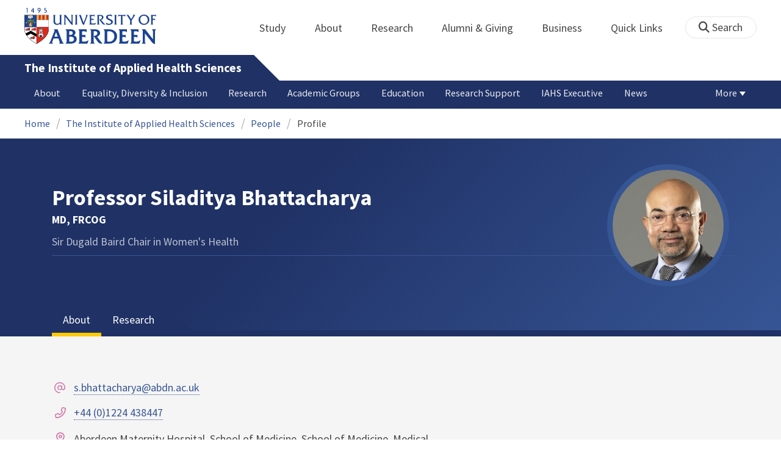

--- FILE ---
content_type: text/html; charset=UTF-8
request_url: https://www.abdn.ac.uk/iahs/profiles/s.bhattacharya/?count=50
body_size: 21219
content:
<!doctype html>
<html lang="en-GB" dir="ltr">
    <head>
        <meta charset="utf-8">
        <title>Professor Siladitya Bhattacharya | The University of Aberdeen</title>
        
        <!-- t4 : ignore -->
        <link rel="canonical" href="https://www.abdn.ac.uk/people/s.bhattacharya?count=50">
                <link rel="preconnect" href="https://abdn-search.funnelback.squiz.cloud">
        <link rel="preconnect" href="https://cc.cdn.civiccomputing.com">
        <link rel="preconnect" href="https://code.jquery.com">
        <link rel="preconnect" href="https://fonts.googleapis.com">
        <link rel="preconnect" href="https://fonts.gstatic.com">
        
<meta name="viewport" content="width=device-width, initial-scale=1">
<link rel="apple-touch-icon" sizes="180x180" href="https://www.abdn.ac.uk/abdn-design-system/releases/2.4.0/dist/images/icons/apple-touch-icon.png">
<link rel="icon" type="image/png" sizes="32x32" href="https://www.abdn.ac.uk/abdn-design-system/releases/2.4.0/dist/images/icons/favicon-32x32.png">
<link rel="icon" type="image/png" sizes="16x16" href="https://www.abdn.ac.uk/abdn-design-system/releases/2.4.0/dist/images/icons/favicon-16x16.png">
<link rel="manifest" href="https://www.abdn.ac.uk/abdn-design-system/releases/2.4.0/dist/images/icons/manifest.json">
<link rel="mask-icon" href="https://www.abdn.ac.uk/abdn-design-system/releases/2.4.0/dist/images/icons/safari-pinned-tab.svg" color="#5bbad5">
<meta name="msapplication-config" content="https://www.abdn.ac.uk/abdn-design-system/releases/2.4.0/dist/images/icons/browserconfig.xml">
<meta name="theme-color" content="#ffffff">

<link rel="stylesheet" href="https://www.abdn.ac.uk/abdn-design-system/releases/2.4.0/dist/css/abdn-design-system-site.css">
<!-- https://abdn-search.funnelback.squiz.cloud/s/resources-global/css/funnelback.autocompletion-2.6.0.css -->
<style>
.twitter-typeahead {display: table-cell !important;}.tt-menu {background-clip: padding-box;background-color: #fff;border: 1px solid rgba(0, 0, 0, 0.15);border-radius: 4px;box-shadow: 0 6px 12px rgba(0, 0, 0, 0.176);font-size: 14px;padding-bottom: 5px;width: 100%;}.tt-menu .tt-suggestion {clear: both;color: #333;cursor: pointer;display: block;font-weight: normal;line-height: 1.42857;padding: 3px 10px;text-align: left;}.tt-menu .tt-suggestion:hover, .tt-menu .tt-cursor {background-color: #428bca;color: #fff;text-decoration: none;}.tt-menu .tt-category, .tt-menu .tt-group {background-color: #f5f5f5;border-bottom: 1px solid #ddd;border-top: 1px solid #ddd;}.tt-menu .tt-category {margin: 3px 0;padding: 7px 5px;}.tt-menu .tt-dataset:first-child .tt-category, .tt-horizontal .tt-dataset .tt-category {border-top: none;border-top-left-radius: 4px;border-top-right-radius: 4px;margin-top: 0;}.tt-menu .tt-group {padding: 3px 5px;text-align: center;}.tt-menu .tt-group:first-of-type {border-top: none;}.tt-horizontal {width: 100%;}.tt-horizontal .tt-dataset {float: left;width: 100%;}.tt-scrollable {overflow-y: auto;max-height: 460px;}.tt-hint {color: #ccc !important;}@media (max-width: 414px) {.tt-horizontal .tt-dataset {width: 100% !important;}}
</style>

    <style title="civic custom css">
#ccc h1::after{margin-bottom:0.5em}#ccc #ccc-content{background:#333;color:#ddd;font-family:'Source Sans Pro', sans-serif}#ccc #ccc-title{margin:0 0 0.5em;font-size:1.3em;line-height:0.9em}#ccc #ccc-content #ccc-statement .ccc-svg-element{display:none}#ccc #ccc-content #ccc-statement a{border-bottom:1px dotted;font-weight:700;color:#f4c900}#ccc #ccc-content #ccc-statement a:focus,#ccc #ccc-content #ccc-statement a:hover{border-bottom:1px solid;font-weight:700;color:#f4c900}#ccc #ccc-content .ccc-notify-button{background:#f4c900}#ccc #ccc-content .preference-title{font-size:21px;margin-top:24px}#ccc .checkbox-toggle--slider.checkbox-toggle--dark{background-color:#111;border-color:#111}#ccc .checkbox-toggle--dark .checkbox-toggle-toggle{background-color:#666}#ccc .checkbox-toggle-input:checked ~ .checkbox-toggle-toggle{background-color:#f4c900}#ccc #ccc-icon{fill:#333}#ccc .ccc-notify-button{border-radius:0;position:relative;display:inline-block;margin:0.6em 0.6em 0 0;padding:0.4em;border:0;background:#f4c900;font-weight:700;color:#003c5f;transition:padding 0.2s ease}#ccc .ccc-content--dark .ccc-notify-button,#ccc .ccc-content--dark .ccc-notify-button span{color:#003c5f}#ccc .ccc-content--dark .ccc-button-solid,#ccc .ccc-content--dark .ccc-button-solid span{background:none}#ccc #ccc-content .ccc-notify-button:focus,#ccc #ccc-content .ccc-notify-button:hover{padding-left:0.7em;transition:padding 0.2s ease;background:#ffe04f}#ccc #ccc-content .ccc-notify-button:focus,#ccc .checkbox-toggle:focus-within{outline:0.3em solid gold}#ccc a.ccc-notify-button{color:#444}#ccc .ccc-alert,#ccc .third-party-cookie-link{color:#fff;background:#111}#ccc[close-button] #ccc-dismiss-button{display:inline-block;margin:0.3em 0.6em 0.3em 0}#ccc-button-holder button:last-child{margin-right:0}
</style>
    <script src="https://code.jquery.com/jquery-3.6.0.min.js"></script>
<script src="https://www.abdn.ac.uk/abdn-design-system/releases/2.4.0/dist/js/abdn-design-system-site.js" defer></script>
<script>
    var global_base_url = '/global/';
</script>
    
                            <link rel="stylesheet" href="/apps/staff-pages/assets/css/site/opentext_responsive/default.css" media="screen">
                                </head>
    <body class="no_js">
                    <script>
                document.getElementsByTagName('body')[0].classList.remove('no_js');
            </script>
                <header id="top">
            <ul class="skip_links">
                <li><a href="#main">Skip to content</a></li>
                <li><a href="https://www.abdn.ac.uk/about/our-website/accessibility/">About Accessibility on our website</a></li>
            </ul>
            <div id="modal_fade"></div>
            <div class="global_header_wrapper">
                <div class="container">
                    <div class="row">
                        <div class="col">
                            <div class="global_header">
                                <div class="clearfix">
                                    <div class="uni_logo">
                                                                                    <a href="/">
                                                <img src="https://www.abdn.ac.uk/abdn-design-system/releases/2.4.0/dist/images/layout/UoA_Primary_Logo_REVERSE_2018.png" srcset="https://www.abdn.ac.uk/abdn-design-system/releases/2.4.0/dist/images/layout/UoA_Primary_Logo_RGB_2018.svg" alt="University of Aberdeen" width="300" height="82">
                                            </a>
                                                                                </div>
                                    <nav id="uni_menu" class="uni_menu no_js row" aria-label="University of Aberdeen Navigation">
                                        <div class="uni_menu_overview">
                                            <div class="uni_menu_action_bar">
                                                <a href="#" class="close_button">
                                                    Close <span class="offscreen">university navigation</span>
                                                    <i aria-hidden="true" class="far fa-times"></i>
                                                </a>
                                            </div>
                                            <div class="uni_menu_search_container">
                                                <form method="GET" role="search" action="/search/results/" aria-label="Search the University of Aberdeen website" class="collapsed active">
                                                    <fieldset>
                                                        <legend class="offscreen">Search Our Website</legend>
                                                        <label for="query" class="offscreen">Keywords</label>
                                                        <input type="search" id="query" name="query" placeholder="Search" value="" autocomplete="off" spellcheck="false">
                                                        <button type="submit" class="btn btn-secondary">
                                                            <i class="fa fa-search" aria-hidden="true"></i>
                                                            <b class="offscreen">Search</b>
                                                        </button>
                                                    </fieldset>
                                                </form>
                                            </div>
                                        </div>
                                        
<ul>

    <li id="uni_menu_study">
        <div class="uni_menu_action_bar">
            <a href="#uni_menu" class="back_button">
                <i aria-hidden="true" class="far fa-chevron-left"></i>
                Back <span class="offscreen">to university navigation overview</span>
            </a>
            <a href="#" class="close_button">
                Close <span class="offscreen">university navigation</span>
                <i aria-hidden="true" class="far fa-times"></i>
            </a>
        </div>
        <a href="/study/" class="uni_menu_section_link">
            Study
            <span class="offscreen">home</span>
        </a>
        <a href="#uni_menu_study" class="forward_button">
            <i aria-hidden="true" class="far fa-chevron-right"></i>
            <span class="offscreen">Expand Study section top links</span>
        </a>
    
        <ul class="uni_menu_wide uni_menu_4col col">
        
            <li class="uni_menu_link_group">
            
                <b>
                
                    <a href="/study/undergraduate/">
                    Undergraduate
                    </a>
                    
                </b>
                <ul>
<li><a href="/study/undergraduate/degree-programmes/">Undergraduate Degrees</a></li>
<li><a href="/study/undergraduate/subject-areas/">Subject Areas</a></li>
<li><a href="/study/undergraduate/go-abroad/">Go Abroad</a></li>
<li><a href="/study/undergraduate/finance/">Finance and Funding</a></li>
<li><a href="/study/undergraduate/apply/">How to Apply</a></li>
</ul>
            </li>
            
            <li class="uni_menu_link_group">
            
                <b>
                
                    <a href="/study/postgraduate-taught/">
                    Postgraduate Taught
                    </a>
                    
                </b>
                <ul>
<li><a href="/study/postgraduate-taught/degree-programmes/">Postgraduate Degrees</a></li>
<li><a href="/study/online/">Online Degrees</a></li>
<li><a href="/study/postgraduate-taught/part-time/">Part-time Study</a></li>
<li><a href="/study/postgraduate-taught/finance/">Finance and Funding</a></li>
<li><a href="/study/postgraduate-taught/how-to-apply/">How to Apply</a></li>
</ul>
            </li>
            
            <li class="uni_menu_link_group">
            
                <b>
                
                    <a href="/study/postgraduate-research/">
                    Postgraduate Research
                    </a>
                    
                </b>
                <ul>
<li><a href="/study/postgraduate-research/research-areas/">Research Areas</a></li>
<li><a href="/study/postgraduate-research/phds/">PhD Opportunities</a></li>
<li><a href="/study/postgraduate-research/finance/">Finance and Funding</a></li>
<li><a href="/study/postgraduate-research/apply/">How to Apply</a></li>
</ul>
            </li>
            
            <li class="uni_menu_link_group">
            
                <b>
                
                    <a href="/study/online/">
                    Online Learning
                    </a>
                    
                </b>
                <ul>
<li><a href="/study/online/degrees/">Online Degrees</a></li>
<li><a href="https://on.abdn.ac.uk/courses/">Short Courses</a></li>
<li><a href="https://on.abdn.ac.uk/categories/">Study Subjects</a></li>
<li><a href="https://on.abdn.ac.uk/how-online-learning-works/">How Online Learning Works</a></li>
<li><a href="https://on.abdn.ac.uk/discover/fees-funding-and-discounts/">Fees and Funding</a><a class="uni_menu_study" style="display: none;" href="#"> Close </a></li>
</ul>
            </li>
            
        </ul>
        
    </li>
    
    <li id="uni_menu_about">
        <div class="uni_menu_action_bar">
            <a href="#uni_menu" class="back_button">
                <i aria-hidden="true" class="far fa-chevron-left"></i>
                Back <span class="offscreen">to university navigation overview</span>
            </a>
            <a href="#" class="close_button">
                Close <span class="offscreen">university navigation</span>
                <i aria-hidden="true" class="far fa-times"></i>
            </a>
        </div>
        <a href="/about/" class="uni_menu_section_link">
            About
            <span class="offscreen">home</span>
        </a>
        <a href="#uni_menu_about" class="forward_button">
            <i aria-hidden="true" class="far fa-chevron-right"></i>
            <span class="offscreen">Expand About section top links</span>
        </a>
    
        <ul class="uni_menu_wide uni_menu_4col col">
        
            <li class="">
            <ul>
<li><a href="/about/campus/">Campus</a></li>
<li><a href="/about/campus/maps/">Maps and Directions</a></li>
<li><a href="/people/">Staff Directory</a></li>
<li><a href="/about/contact/">Contact Information</a></li>
</ul>
            </li>
            
            <li class="">
            <ul>
<li><a href="/news/">News</a></li>
<li><a href="/events/">Events</a></li>
<li><a href="/about/history/">History</a></li>
<li><a href="/about/facts-figures/">Facts &amp; Figures</a></li>
</ul>
            </li>
            
            <li class="">
            <ul>
<li><a href="/about/schools-institutes/">Schools and Institutes</a></li>
<li><a href="/about/strategy-and-governance/">Strategy and Governance</a></li>
<li><a href="/about/management/">Management</a></li>
<li><a href="/about/partnerships/">Partnerships</a></li>
</ul>
            </li>
            
            <li class="uni_menu_utils">
            <p><picture class="imgproxy"><source media="(min-width: 1200px)" srcset="https://www.abdn.ac.uk/img/1200x/media/site/about/content-images/bum_5835_3591134459_o.jpg"><source media="(min-width: 720px)" srcset="https://www.abdn.ac.uk/img/1200x/media/site/about/content-images/bum_5835_3591134459_o.jpg"><source media="(min-width: 481px)" srcset="https://www.abdn.ac.uk/img/780x/media/site/about/content-images/bum_5835_3591134459_o.jpg"><source media="(min-width: 251px)" srcset="https://www.abdn.ac.uk/img/481x/media/site/about/content-images/bum_5835_3591134459_o.jpg"><source srcset="https://www.abdn.ac.uk/img/200x/media/site/about/content-images/bum_5835_3591134459_o.jpg"><img src="https://www.abdn.ac.uk/img/1200x/media/site/about/content-images/bum_5835_3591134459_o.jpg" width="800" height="521" alt="Kings college viewed through a window" loading="lazy"></picture></p>
            </li>
            
        </ul>
        
    </li>
    
    <li id="uni_menu_research">
        <div class="uni_menu_action_bar">
            <a href="#uni_menu" class="back_button">
                <i aria-hidden="true" class="far fa-chevron-left"></i>
                Back <span class="offscreen">to university navigation overview</span>
            </a>
            <a href="#" class="close_button">
                Close <span class="offscreen">university navigation</span>
                <i aria-hidden="true" class="far fa-times"></i>
            </a>
        </div>
        <a href="/research/" class="uni_menu_section_link">
            Research
            <span class="offscreen">home</span>
        </a>
        <a href="#uni_menu_research" class="forward_button">
            <i aria-hidden="true" class="far fa-chevron-right"></i>
            <span class="offscreen">Expand Research section top links</span>
        </a>
    
        <ul class="uni_menu_wide uni_menu_4col col">
        
            <li class="">
            <ul>
<li><a href="/research/interdisciplinary/">Interdisciplinary Institute</a></li>
<li><a href="/research/impact/">Impact</a></li>
<li><a href="/research/institutes-centres/">Find a Centre or Institute</a></li>
<li><a href="/research/facilities/">Facilities</a></li>
</ul>
            </li>
            
            <li class="uni_menu_link_group">
            <ul>
<li><a href="/study/postgraduate-research/">Postgraduate Research Study</a></li>
<li><a href="/research/jobs/">Research Jobs</a></li>
<li><a href="/research/support/">Research Support</a></li>
</ul>
            </li>
            
            <li class="uni_menu_2col col_img_right uni_menu_utils">
            <p><picture class="imgproxy"><source media="(min-width: 1200px)" srcset="https://www.abdn.ac.uk/img/1200x/media/university-of-aberdeen/content-assets/images/nav-research3-wide.jpg"><source media="(min-width: 720px)" srcset="https://www.abdn.ac.uk/img/1200x/media/university-of-aberdeen/content-assets/images/nav-research3-wide.jpg"><source media="(min-width: 481px)" srcset="https://www.abdn.ac.uk/img/780x/media/university-of-aberdeen/content-assets/images/nav-research3-wide.jpg"><source media="(min-width: 251px)" srcset="https://www.abdn.ac.uk/img/481x/media/university-of-aberdeen/content-assets/images/nav-research3-wide.jpg"><source srcset="https://www.abdn.ac.uk/img/200x/media/university-of-aberdeen/content-assets/images/nav-research3-wide.jpg"><img src="https://www.abdn.ac.uk/img/1200x/media/university-of-aberdeen/content-assets/images/nav-research3-wide.jpg" width="497" height="180" alt="A scientist using a microscope" loading="lazy"></picture></p>
<p><a class="uni_menu_research" style="display: none;" href="#"> Close </a></p>
            </li>
            
        </ul>
        
    </li>
    
    <li id="uni_menu_alumni_giving">
        <div class="uni_menu_action_bar">
            <a href="#uni_menu" class="back_button">
                <i aria-hidden="true" class="far fa-chevron-left"></i>
                Back <span class="offscreen">to university navigation overview</span>
            </a>
            <a href="#" class="close_button">
                Close <span class="offscreen">university navigation</span>
                <i aria-hidden="true" class="far fa-times"></i>
            </a>
        </div>
        <a href="/alumni/" class="uni_menu_section_link">
            Alumni &amp; Giving
            <span class="offscreen">home</span>
        </a>
        <a href="#uni_menu_alumni_giving" class="forward_button">
            <i aria-hidden="true" class="far fa-chevron-right"></i>
            <span class="offscreen">Expand Alumni &amp; Giving section top links</span>
        </a>
    
        <ul class="uni_menu_wide uni_menu_4col col">
        
            <li class="uni_menu_utils uni_menu_2col">
            <p><picture class="imgproxy"><source media="(min-width: 1200px)" srcset="https://www.abdn.ac.uk/img/1200x/media/university-of-aberdeen/content-assets/images/nav-alumni-wide2.jpg"><source media="(min-width: 720px)" srcset="https://www.abdn.ac.uk/img/1200x/media/university-of-aberdeen/content-assets/images/nav-alumni-wide2.jpg"><source media="(min-width: 481px)" srcset="https://www.abdn.ac.uk/img/780x/media/university-of-aberdeen/content-assets/images/nav-alumni-wide2.jpg"><source media="(min-width: 251px)" srcset="https://www.abdn.ac.uk/img/481x/media/university-of-aberdeen/content-assets/images/nav-alumni-wide2.jpg"><source srcset="https://www.abdn.ac.uk/img/200x/media/university-of-aberdeen/content-assets/images/nav-alumni-wide2.jpg"><img src="https://www.abdn.ac.uk/img/1200x/media/university-of-aberdeen/content-assets/images/nav-alumni-wide2.jpg" width="500" height="180" alt="University of Aberdeen crest on a wall" loading="lazy"></picture></p>
            </li>
            
            <li class="uni_menu_link_group">
            
                <b>
                
                    <a href="/alumni/">
                    Alumni
                    </a>
                    
                </b>
                <ul>
<li><a href="/alumni/connected/">Stay in Touch</a></li>
<li><a href="/alumni/involved/">Get Involved</a></li>
<li><a href="/alumni/benefits-services/">Benefits and Services</a></li>
<li><a href="/alumni/benefits-services/alumni-hub/">Alumni Hub</a></li>
<li><a href="/alumni/events-reunions/">Events and Reunions</a></li>
<li><a href="/alumni/our-alumni/">Our Alumni</a></li>
</ul>
            </li>
            
            <li class="uni_menu_link_group">
            
                <b>
                
                    <a href="/giving/">
                    Giving
                    </a>
                    
                </b>
                <ul>
<li><a href="/alumni/">Alumni</a></li>
<li><a href="/giving/blog/">Blog</a><a class="uni_menu_alumnigiving" style="display: none;" href="#"> Close </a></li>
</ul>
            </li>
            
        </ul>
        
    </li>
    
    <li id="uni_menu_business">
        <div class="uni_menu_action_bar">
            <a href="#uni_menu" class="back_button">
                <i aria-hidden="true" class="far fa-chevron-left"></i>
                Back <span class="offscreen">to university navigation overview</span>
            </a>
            <a href="#" class="close_button">
                Close <span class="offscreen">university navigation</span>
                <i aria-hidden="true" class="far fa-times"></i>
            </a>
        </div>
        <a href="/business-info/" class="uni_menu_section_link">
            Business
            <span class="offscreen">home</span>
        </a>
        <a href="#uni_menu_business" class="forward_button">
            <i aria-hidden="true" class="far fa-chevron-right"></i>
            <span class="offscreen">Expand Business section top links</span>
        </a>
    
        <ul class="uni_menu_wide uni_menu_4col col">
        
            <li class="uni_menu_2col">
            <p><picture class="imgproxy"><source media="(min-width: 1200px)" srcset="https://www.abdn.ac.uk/img/1200x/media/university-of-aberdeen/content-assets/images/nav-alumni-wide1.jpg"><source media="(min-width: 720px)" srcset="https://www.abdn.ac.uk/img/1200x/media/university-of-aberdeen/content-assets/images/nav-alumni-wide1.jpg"><source media="(min-width: 481px)" srcset="https://www.abdn.ac.uk/img/780x/media/university-of-aberdeen/content-assets/images/nav-alumni-wide1.jpg"><source media="(min-width: 251px)" srcset="https://www.abdn.ac.uk/img/481x/media/university-of-aberdeen/content-assets/images/nav-alumni-wide1.jpg"><source srcset="https://www.abdn.ac.uk/img/200x/media/university-of-aberdeen/content-assets/images/nav-alumni-wide1.jpg"><img src="https://www.abdn.ac.uk/img/1200x/media/university-of-aberdeen/content-assets/images/nav-alumni-wide1.jpg" width="500" height="180" alt="Two workmen in hard hats" loading="lazy"></picture><a class="uni_menu_business" style="display: none;" href="#"> Close </a></p>
            </li>
            
            <li class="">
            <ul>
<li><a href="/business-info/training/">Development, Training and Events</a></li>
<li><a href="/business-info/facilities/">Facilities and Equipment</a></li>
</ul>
            </li>
            
            <li class="">
            <ul>
<li><a href="/business-info/industry-engagement/">Collaboration and Consulting</a></li>
<li><a href="/business-info/expertise/">Expertise</a></li>
<li><a href="/business-info/contacts/">Business Contacts</a><a class="uni_menu_business" style="display: none;" href="#"> Close </a></li>
</ul>
            </li>
            
        </ul>
        
    </li>
    
    <li id="uni_menu_quick_links">
        <div class="uni_menu_action_bar">
            <a href="#uni_menu" class="back_button">
                <i aria-hidden="true" class="far fa-chevron-left"></i>
                Back <span class="offscreen">to university navigation overview</span>
            </a>
            <a href="#" class="close_button">
                Close <span class="offscreen">university navigation</span>
                <i aria-hidden="true" class="far fa-times"></i>
            </a>
        </div>
        <a href="/about/quick-links/" class="uni_menu_section_link">
            Quick Links
            <span class="offscreen">home</span>
        </a>
        <a href="#uni_menu_quick_links" class="forward_button">
            <i aria-hidden="true" class="far fa-chevron-right"></i>
            <span class="offscreen">Expand Quick Links section top links</span>
        </a>
    
        <ul class="uni_menu_wide uni_menu_4col col">
        
            <li class="uni_menu_link_group">
            
                <b>
                
                    <a href="/students/">
                    Student Resources
                    </a>
                    
                </b>
                <ul>
<li><a href="/students/academic-life/mytimetable/">MyTimetable</a></li>
<li><a href="/students/academic-life/mycurriculum/">MyCurriculum</a></li>
<li><a href="https://abdn.blackboard.com/">MyAberdeen</a></li>
<li><a href="https://www.abdn.ac.uk/studenthub/login">Student Hub</a></li>
<li><a href="https://www.outlook.com/abdn.ac.uk">Student Email</a></li>
<li><a href="/students/student-channel/">Student Channel</a></li>
<li class="uni_menu_text_box uni-menu-text-box"><strong><a href="/students/support/services/infohub/">Infohub Opening Hours</a></strong>
<dl class="clearfix"></dl>
Email: <a class="uni_menu_quicklinks" href="mailto:infohub@abdn.ac.uk">infohub@abdn.ac.uk</a></li>
</ul>
            </li>
            
            <li class="uni_menu_link_group">
            
                <b>
                
                    <a href="/staffnet/">
                    StaffNet
                    </a>
                    
                </b>
                <ul>
<li><a href="/staffnet/working-here/">Working Here</a></li>
<li><a href="/staffnet/working-here/management-information-systems/" class="">Management Information Systems</a></li>
<li><a href="/staffnet/education/">Teaching &amp; Learning</a></li>
<li><a href="/staffnet/governance/">Policy &amp; Governance</a></li>
<li><a href="https://www.outlook.com/abdn.ac.uk">Staff Email</a></li>
</ul>
            </li>
            
            <li class="uni_menu_link_group">
            
                <b>
                Our Website
                </b>
                <ul>
<li><a href="/study/">Study</a></li>
<li><a href="/about/">About</a></li>
<li><a href="/research/">Research</a></li>
<li><a href="/alumni/">Alumni &amp; Giving</a></li>
<li><a href="/business-info/">Business</a></li>
<li><a href="/mumbai/">Mumbai</a></li>
<li><a href="/qatar/">Qatar</a></li>
</ul>
            </li>
            
            <li class="uni_menu_link_group">
            
                <b>
                Popular
                </b>
                <ul>
<li><a href="/students/">For Students</a></li>
<li><a href="/staffnet/">For Staff</a></li>
<li><a href="https://www.store.abdn.ac.uk/">Online Store</a></li>
<li><a href="https://www.abdn.ac.uk/epayments/">ePayments</a></li>
<li><a href="/jobs/">Jobs</a></li>
<li><a href="/library/">Library</a></li>
<li><a href="/people/">Staff Directory</a></li>
<li><a href="/it/">IT Services</a></li>
<li><a href="/about/our-website/a-to-z/">A to Z</a><a class="uni_menu_quicklinks" style="display: none;" href="#"> Close </a></li>
</ul>
            </li>
            
        </ul>
        
    </li>
    
</ul>
<div class="uni_menu_top_links">
<ul>
<li><a href="/alumni/">Alumni &amp; Giving</a></li>
<li><a href="/business-info/">Business</a></li>
</ul>
</div>
                                    </nav>
                                    <div class="toggle_controls">
                                        <a href="#" id="uni_search_toggle" class="uni_search_toggle no_js" aria-controls="global_search" aria-expanded="true">
                                            <i class="fa fa-search" aria-hidden="true"></i>
                                            <span>Search</span>
                                        </a>
                                        <a href="#uni_menu" class="uni_menu_show_mobile_only btn btn-accent" aria-controls="uni_menu" aria-expanded="false">
                                            <i class="fak fa-sharp-solid-bars-magnifying-glass" aria-hidden="true"></i>
                                            <span>Menu and search</span>
                                        </a>
                                    </div>
                                    <form id="global_search" method="get" role="search" action="/search/results/" aria-label="Search the University of Aberdeen website">
                                        <fieldset>
                                            <legend>Search Our Website</legend>
                                            <label for="within" class="offscreen">Search In</label>
                                            <select id="within" name="within">
                                                <option value="abdn">University Website</option>
                                                <option value="dir">Staff Directory</option>
                                                <option value="lib">Library Collections</option>
                                            </select>
                                            <label for="query">Keywords</label>
                                            <input type="search" id="query" name="query" placeholder="Search" value="">
                                            <button type="submit">
                                                <i class="fa fa-search" aria-hidden="true"></i>
                                                <b>Search</b>
                                            </button>
                                        </fieldset>
                                        <p>Or Browse:</p>
                                        <ul>
                                            <li><a href="https://www.abdn.ac.uk/about/contact/">Contacts</a></li>
                                            <li><a href="https://www.abdn.ac.uk/about/our-website/a-to-z/">A to Z</a></li>
                                            <li><a href="https://www.abdn.ac.uk/people/">Staff Directory</a></li>
                                        </ul>
                                    </form>
                                                                        <script>
                                        document.getElementById('global_search').className += ' collapsed';
                                    </script>
                                                                    </div>
                            </div>
                        </div>
                    </div>
                </div>
            </div>
            <div id="section_heading">
                <div class="container">
                    <div class="row">
                        <div class="col">
                            <a href="/iahs/" class="section_head_text">
                                The Institute of Applied Health Sciences                            </a>
                                                    </div>
                    </div>
                </div>
            </div>
            <nav id="section_top_level" class="section_top_level_wrapper" aria-label="Profile navigation">
                <div class="container">
                    
                        <ul class="top_level">
                        <li><a href="/iahs/about/">About</a></li><li><a href="/iahs/edi/">Equality, Diversity &amp; Inclusion</a></li><li><a href="/iahs/research/">Research</a></li><li><a href="/iahs/academic/">Academic Groups</a></li><li><a href="/iahs/education/">Education</a></li><li><a href="/iahs/research-support/">Research Support</a></li><li><a href="/iahs/executive/">IAHS Executive</a></li><li><a href="/iahs/news/">News</a></li><li><a href="/iahs/administration-team/">Administration Team</a></li><li><a href="/iahs/opportunities-for-phd-students-and-early-career-staff/">Opportunities for PhD Students and Early-Career Staff</a></li><li><a href="/iahs/events/">Events</a></li>
                        </ul>
                                        </div>
            </nav>
                            <script>
                    try {
                        document.addEventListener('DOMContentLoaded', function () {
                            priorityPlusList = new PriorityPlusList({
                                selector: '#section_top_level ul',
                                moreButtonContent: '<a href="#">More</a>'
                            });
                        })
                    }
                    catch (e) {
                        if (typeof console !== 'undefined' && typeof console.log !== 'undefined') {
                            console.log('PriorityPlusList does not offer support for your current browser');
                        }
                    }
                </script>
                        <h1 class="offscreen">Professor Siladitya Bhattacharya</h1>
                            <div class="container section-nav-toggle-wrapper">
                    <a href="#section-nav" class="section-nav-toggle btn">In this section</a>
                </div>
                            <div class="breadcrumb_wrapper">
                <div class="container">
                    <nav class="breadcrumb" role="navigation" aria-label="Breadcrumb">
                        
                        <ol>
                        
                            <li><a href="/">Home</a></li>
                            
                            <li><a href="/iahs/">The Institute of Applied Health Sciences</a></li>
                            
                            <li><a href="/iahs/people/">People</a></li>
                            
                            <li tabindex="0" aria-current="page">Profile</li>
                            
                        </ol>
                                            </nav>
                </div>
            </div>
                    </header>
        <main id="main" class="full_width" tabindex="-1">
                        <div class="profile" itemscope itemtype="https://schema.org/Person">
    <section class="header">
    <div class="container">
                <div class="row">
            <div class="col">
                <div class="profile-header row">
                                        <div class="col-12 col-md-auto profile-picture">
                            <figure>
                                <img src="https://www.abdn.ac.uk/img/200x200/staffpages/uploads/s03sb8/s-bhattacharya.jpg" class="landscape" alt="Professor Siladitya Bhattacharya" title="Professor Siladitya Bhattacharya" itemprop="image" />
                                <figcaption class="fn offscreen">Professor Siladitya Bhattacharya</figcaption>
                            </figure>
                        </div>
                    
                    <div class="col-12 col-md">
                        <div class="personal-info">
                            <div class="h1 name" itemprop="name">Professor Siladitya Bhattacharya</div><p class="postnominals" itemprop="honorificSuffix">MD, FRCOG </p><p class="job-roles" itemprop="jobTitle">Sir Dugald Baird Chair in Women's Health</p>                        </div>

                        <!-- Accepting PhDs -->
                                            </div>
                </div>
            </div>
        </div>
    </div>
</section>
        <div class="tabs_wrapper">
            <section id="profiles" class="tab_group profile-tabs">
                <dl class="tabcordion" data-tabcordion='{"urlFragments" : true}'>
                                            <dt>
                            <a href="#about" aria-label="Professor Siladitya Bhattacharya: About content">About</a>
                        </dt>
                        <dd id="about">
                            <section class="profile-section">
    <div class="container">
        <div class="row row-y-gutter">
            <div class="col-md-7">
                <div class="contact-information">
                    <dl class="icon-list icon-list-accent icon-list-faded">
                        <dt class="fa-at"><span class="offscreen">Email Address</span></dt><dd><a href="mailto:s.bhattacharya@abdn.ac.uk">s.bhattacharya@abdn.ac.uk</a></dd><dt class="fa-phone-alt"><span class="offscreen">Telephone Number</span></dt><dd><a href="tel:+441224438447">+44 (0)1224 438447</a></dd><dt class="fa-map-marker-alt"><span class="offscreen">Office Address</span></dt><dd itemprop="address"><p>Aberdeen Maternity Hospital, School of Medicine, School of Medicine, Medical Sciences and Nutrition,&nbsp; Foresterhill, Aberdeen.&nbsp; AB25 2ZD</p></dd><dt class="fa-school"><span class="offscreen">School/Department</span></dt><dd><a href="https://www.abdn.ac.uk/smmsn/">School of Medicine, Medical Sciences and Nutrition</a></dd>                    </dl>
                </div>

                            </div>

                    </div>
    </div>
</section>
<section class="profile-section">
    <div class="container">
        <h2>Qualifications</h2>
        <ul class="structured-data structured-data-qualifications">
            <li><div class="structured-data-title">MD Obstetrics and GYnaecology&nbsp;</div>1997&nbsp;-&nbsp;University of Aberdeen&nbsp;</li><li><div class="structured-data-title">MRCOG Obstetrics and GYnaecology&nbsp;</div>1991&nbsp;-&nbsp;Royal College of Obstetricians and Gynaecologists&nbsp;</li><li><div class="structured-data-title">FRCOG Obstetrics and GYnaecology&nbsp;</div>2006&nbsp;-&nbsp;Royal College of Obstetricians and Gynaecologists&nbsp;</li><li><div class="structured-data-title">Subspecialty Accreditation  Reproductive Medicine&nbsp;</div>1999&nbsp;-&nbsp;Royal College of Obstetricians & Gynaecologists&nbsp;</li>        </ul>
    </div>
</section>
<section class="profile-section">
    <div class="container free-text-area">
        <h2>External Memberships</h2>
        <ul>
<li>Member, Medical Schools Council (2018- )</li>
<li>Non-executive member NHS Grampian Health Board (2019-)</li>
<li>NHS Research Scotland Clinical Research Champion for Women&rsquo;s Health and Childbearing Scotland 2015-18)</li>
<li>Chair, Reproductive Medicine Clinical Studies Group (RCOG), the National Reproductive Health Research Network UK (2008-2014)</li>
<li>Specialty Lead for Reproductive Health and Childbirth (Scotland) (2009-14)</li>
<li>Member, Health Services and Population Health Research Committee, Chief Scientist Office Scotland (2006-12)&nbsp;</li>
<li>Member, Panel for Chief Scientist Office Scotland Clinical Academic Fellowships (2013-18)</li>
<li>Member, College of Experts, Medical Research Council (2006-09)</li>
<li>Clinical Adviser to Scottish Medicines Consortium (2014- )</li>
</ul>
<ul>
<li>Member Core Outcome Measures for Infertility Trials (COMMIT) working group when?</li>
<li>Chair International Network for research in Reproductive Medicine (INREM) (2013-)</li>
<li>Chair (2015-16) International Federation of Obstetrics and Gynaecology (FIGO) Reproductive Medicine Committee</li>
<li>Co-Chair (2009 - 15) International Federation of Obstetrics and Gynaecology (FIGO) Reproductive Medicine Committee</li>
<li>Member Standards and Practice Committee for the International Federation of Fertility Societies (IFFS) (2007-)</li>
<li>Member European IVF Monitoring Committee Board (European Society for Human Reproduction and Embryology) (ESHRE) (2007 - 2013)</li>
</ul>
<ul>
<li>Quality Control (Auditor) for FIVNAT (Swiss Society for Reproductive Medicine) (2010 &ndash; 12)</li>
</ul>
<p>&nbsp;</p>
<p><strong>JOURNAL EDITORSHIPS</strong></p>
<ul>
<li>Editor-in-Chief Human Reproduction Open (2017-)</li>
<li>Editor: Cochrane Collaboration Gynaecology and Fertility (2004 -)</li>
<li>Scientific Editor:&nbsp; BJOG: An International Journal of Obstetrics and Gynaecology (2003-5)</li>
<li>Editor: The Obstetrician and Gynaecologist (2003-5)</li>
<li>Associate Editor Human Reproduction Update (2011 - 2015)</li>
<li>Academic Editor PLOS ONE (2014 - 16)</li>
<li>Editorial Board Elsevier IFFS Updates in Infertility Treatment Resource Centre (2013 -)</li>
<li>International Adviser/Reviewer Journal of Fertility Science and Research (Indian Fertility Society) (2014 -)</li>
</ul>
<p>&nbsp;</p>
<ul>
<li><a title="S-Bhattacharya-DoI.pdf" href="/staffpages/uploads/s03sb8/content/AFTo30iUqYv4FhluDL4fRV5RCWbDp5pTauvAhFCJ.pdf">Register of Interest</a></li>
</ul>    </div>
</section>
<section class="profile-section">
    <div class="container free-text-area">
        <h2>Prizes and Awards</h2>
        <ul>
<li>MRCOG Prize medal, Royal College of Obstetricians and Gynaecologists 1991</li>
</ul>
<ul>
<li>European Society of Reproduction and Embryology Established Clinician Award 2000</li>
</ul>
<ul>
<li>Wellcome Trust Research Leave Award 2002-7</li>
</ul>
<ul>
<li>The Obstetrical &amp; Gynaecological Society of Malaysia &amp; Royal College of Obstetricians &amp; Gynaecologists (RCOG-OGSM) Travelling Fellowship 2015</li>
</ul>
<ul>
<li>Seelye Travelling Fellowship, University of Auckland Foundation 2018</li>
</ul>    </div>
</section>
                        </dd>
                                            <dt>
                            <a href="#research" aria-label="Professor Siladitya Bhattacharya: Research content">Research</a>
                        </dt>
                        <dd id="research">
                            <section class="profile-section">
    <div class="container free-text-area">
        <h2>Research Overview</h2>
        <ul>
<li>Health services research in reproductive health</li>
<li>Epidemiology of reproductive health</li>
<li>Systematic reviews</li>
<li>Randomised trials</li>
</ul>    </div>
</section>
<section class="profile-section">
    <div class="container free-text-area">
        <h2>Current Research</h2>
        <p>My main research interests include epidemiology of infertility and reproductive loss, evaluation of clinical and cost effectiveness of interventions and delivery of care in reproductive medicine. In addition to infertility and assisted reproduction, my clinical areas of interest include early pregnancy loss, caesarean section heavy menstrual bleeding, pelvic pain and endometriosis.</p>
<p>To date my research has involved a programme of interlinked projects funded by Wellcome Trust, the Chief Scientist Office Scotland, Medical Research Council and National Institute of Health Research (NIHR) UK. My projects have included studies on the prevalence and reproductive outcomes in women with infertility and early pregnancy loss, systematic (Cochrane) reviews, individual patient data meta-analysis, multi-centre randomised controlled trials and studies on the cost effectiveness of interventions in infertility and heavy menstrual bleeding.</p>    </div>
</section>
<section class="profile-section">
    <div class="container free-text-area">
        <h2>Collaborations</h2>
        <p>I&nbsp; collaborate extensively with trialists, epidemiologists and health services researchers nationally as well as internatonally. I lead INREM -(International Reproductive Medicine Research Network), a global consortium for collaborative research and have extensive national (Edinburgh, Birmingham, Oxford, Leeds, Southampton, UCL) and international(China, Hong Kong, USA, India, Vietnam, Australia, The Netherlands, Greece, Italy, Denmark, Chile) collaborations.</p>
<p>&nbsp;</p>    </div>
</section>
<section class="profile-section">
    <div class="container">
        <h2>Supervision</h2>        <div class="row">
                        <div class="col-md">
                <div class="row">
                    <div class="col">
                        <div class="free-text-area">
                            <ul>
<li>I have supervised 10 post graduate research students to completion and currently co-supervise 2 PhD students.</li>
</ul>                        </div>
                    </div>
                </div>
            </div>
                                </div>
    </div>
</section>
<section class="profile-section">
    <div class="container free-text-area">
        <h2>Funding and Grants</h2>
        <div>
<ul>
<li><strong>Deep infiltrating endometriosis: management by medical treatment versus early surgery: DIAMOND </strong>Cooper KG, Clark JT, Horne A, Byrne, Smith P, Amer S, Gamaleldin I, Vashist A, Maclennan G, Gillies K, Scotland G, , <span style="text-decoration: underline;">Bhattacharya S</span>.</li>
<li><strong>Hormone therapy for premature ovarian insufficiency: randomised trial and long-term evaluation (POISE) </strong>Davies M, Daniels J, <span style="text-decoration: underline;">Bhattacharya S</span>, Panay N, Anderson R, Metwally M, Rymer J, Lumsden M, Cartwright B, Briggs P, Nash Z, Ogollah R, Maheshwari A, Brittain C, Amer S, Smyth A.<strong>NIHR HTA</strong> 2012-34 <strong>&pound;2,263,669</strong><strong><br /></strong></li>
<li><strong>R</strong><strong>ecurrence of Endometriosis: a randomised controlled trial of clinical and cost-effectiveness of Gonadotrophin Releasing Hormone Analogues with add-back hormone replacement therapy versus repeat Laparoscopic surgery (REGAL) </strong>Saraswat L, <span style="text-decoration: underline;">Bhattacharya S</span>, Cooper K, MacLennan G, Horne A, Gillies K, McCormack K, Scotland G, Becker C, Saridogan E, Clark TJ, Jones G, Cox E, Vyas S.<strong> NIHR HTA </strong>2019-23 <strong>&pound;1,711,863</strong></li>
</ul>
<ul>
<li><strong>Letrozole or Clomifene, with or without metformin, for ovulation induction in women with polycystic</strong><strong>ovary syndrome: a 2x2 factorial design randomised trial (The LOCI trial) </strong>Coomarasamy A, Sunkara S, Gallos I, Devall A, Middleton L, Roberts T, Arlt W, Thangaratinam S, Nelson S, Anderson R, Mathur R, Drakely, Cheong Y, Choudhary M, Balen A, Homburg R, Maheshwari A, Jayaprakasan K, Amer S, Raine Fenning N, Pundir J, Metwally M, Potdar N, Tan B, Webber L, Franks S, <span style="text-decoration: underline;">Bhattacharya S</span>, Feeney A, Stewart J. <strong>NIHR HTA</strong> (2019-22). <strong>&pound;2,136,177</strong> (2019 -22)</li>
</ul>
<ul>
<li><strong>Effects and Safety of Testosterone in Men with Low Testosterone levels: an evidence synthesis andeconomic evaluation. The TESTES (Testosterone Effects and Safety) Consortium. </strong>Jayasena C, <span style="text-decoration: underline;">Bhattacharya S</span>, Gillies K, Hernandez R, Aucott L, Quinton R, Wu F, Oliver N, Dhillo W. <strong>NIHR HTA</strong> (2018-20) <strong>&pound;508,668</strong></li>
</ul>
<ul>
<li><strong>Surgery for women with endometrioma prior to IVF- Assessing the feasibility of a multicentre randomised trial in UK (SEND) </strong>Maheshwari A, <span style="text-decoration: underline;">Bhattacharya S</span>, Cooper K, Saraswat L, Horner, Gillies K, Breeman S, Burns GNHS Grampian R &amp; D Pump priming Grant (2018-19) &pound;24,995</li>
</ul>
<ul>
<li><strong>Perinatal outcomes of singletons born following in-vitro fertilisation: a comparison of different embryo transfer strategies using UK data</strong>. Mclernon D, <span style="text-decoration: underline;">Bhattacharya S</span>, Maheshwari A, Raja EA. NHS Grampian Endowments. (2018-19) &pound;10,071</li>
</ul>
<ul>
<li><strong>A population-based matching study to estimate the benefit of in-vitro fertilisation (IVF) for infertility </strong>McLernon D, van Geloven N, van Eekelen R &amp; <span style="text-decoration: underline;">Bhattacharya S</span> Tenovus Scotland (2017-18) <strong>&pound;11,438</strong></li>
</ul>
<ul>
<li><strong>Environmental determinants of IVF treatment </strong>Clemens T, Docherty R, Dibben C, Stock S, <span style="text-decoration: underline;">Bhattacharya S</span>. <strong>NERC/ MRC/ CSO </strong>(2016-17 - 18)<strong> &pound;51,390&nbsp;</strong></li>
</ul>
<ul>
<li><strong>Is a combination of methotrexate and gefitinib more effective than methotrexate alone as a treatment for ectopic pregnancy? &ndash; a randomised placebo controlled trial (GEM3)</strong>AW Horne, S Tong, WC Duncan, J Daniels, A Coomaraswamy, L Middleton, A Peace-Gadsby, T Bourne, D Jurkovic, <span style="text-decoration: underline;">S Bhattacharya</span>, C Bottomley. <strong>National Institute for Health Research (NIHR) Efficacy and mechanism programme (EME) </strong>(2016-19)<strong> &pound;999,811</strong></li>
</ul>
<ul>
<li><strong>Elective freezing of <span style="text-decoration: underline;">e</span>mbryos in assisted conception (E-FREEZE) - </strong>Clinical and cost effectiveness of electively freezing all embryos followed by frozen embryo transfer compared to fresh embryo transfer in the same treatment, in women undergoing an in-vitro fertilization (IVF) treatment &ndash; a randomised controlled trial.&nbsp; Maheshwari A, <span style="text-decoration: underline;">Bhattacharya S,</span> Macklon N, Coomarasamy A, Khalaf Y, Lavery S, Fenning N, Juzzak E, Kurinczuk J. <strong>National Institute for Health Research (NIHR) Health Technology Assessment (HTA) programme</strong>. (2015-19) <strong>&pound;1,400,000</strong>.</li>
</ul>
<ul>
<li><strong>A multi-centre randomised controlled trial of the efficacy and mechanism of action of gabapentin for the management of chronic pelvic pain in women</strong><strong>.&nbsp; </strong>Horne A, Daniels J, Vincent K, Cheong Y, Middleton L, Collett B, <span style="text-decoration: underline;">Bhattacharya S</span>, Tracey I, Williams A, (2015-18) <strong>&pound;1,425,969. &nbsp;</strong></li>
</ul>
<ul>
<li><strong>Ulipristal acetate versus conventional management of heavy menstrual bleeding (HMB: including uterine fibroids): a randomised controlled trial and exploration of mechanism of action (UCON trial).</strong> Critchley H, <span style="text-decoration: underline;">Bhattacharya S</span>, Clark J, Daniels J, Middleton L et al.&nbsp; &nbsp;<strong>National Institute for Health Research (NIHR) Efficacy and mechanism programme (EME) </strong>(2014-18)<strong>&pound;1,584,094</strong></li>
<li>.&nbsp;</li>
<li><strong>A multicentre randomised controlled trial comparing laparoscopic supra-cervical hysterectomy with second generation endometrial ablation for the treatment of heavy menstrual bleeding (HEALTH).&nbsp; </strong><span style="text-decoration: underline;">Bhattacharya S (Co CI)</span>, Cooper K (Co CI), Clark J, Hawe J, Phillips K, Hawthorne R, Norrie J, Cook J, Scotland G, McCormack K.&nbsp; <strong>National Institute for Health Research (NIHR) Health Technology Assessment (HTA) programme</strong> (2014-18) <strong>&pound;1,307,643</strong></li>
</ul>
<ul>
<li><strong>Improving Intrapartum outcomes for mothers and babies in Scotland: A stepped wedge RCT of an intrapartum emergencies training package in 12 Scottish Maternity Units (THISTLE).</strong> <span style="text-decoration: underline;">Bhattacharya S</span>, Draycott T, Fox R, Siassakos D, Lenguerrand E, Lynch P, Crofts J, Winter C, Norrie J, MacLennan G, McCormack K, McDonald A, McPherson G, Cameron A.&nbsp; <strong>Chief Scientist Office Scotland </strong>(2013-16) <strong>&pound;200,045</strong></li>
</ul>
<ul>
<li><strong>Preventing recurrence of endometriosis by means of long acting progestogen therapy; (PreEmPT). </strong>&nbsp;<span style="text-decoration: underline;">Bhattacharya S</span>, Daniels J, Gupta J, Clark J, Cooper K, Horne A, Critchley H, Sarotigan E, Prentice A, Becker C, Jones G, Denny E., Whittal C.&nbsp; <strong>National Institute for Health Research (NIHR) Health Technology Assessment (HTA) programme</strong> (2013-18) <strong>&pound;1,961,118</strong>.</li>
</ul>
<ul>
<li><strong>Selection of sperm for assisted reproductive treatment by prior hyaluronic acid binding: increasing live birth outcomes and reducing miscarriage rates (Hyaluronic Assisted Binding Sperm Selection; HABSelect).</strong> Miller D, Pavitt S, Coomarasamy A, Pacey AA, <span style="text-decoration: underline;">Bhattacharya S</span>, Brison D, Lewis S, Hooper R, Edwards L, West R, Khalaf Y, Sebatani L.&nbsp;&nbsp; <strong>NIHR efficacy and mechanism evaluation (EME) programme </strong>(2012-16) <strong>&pound;1,427,328</strong></li>
</ul>
<ul>
<li><strong>Development and validation of prognostic models for subfertility.&nbsp; </strong>CSOPost doctoral Fellowship.&nbsp; Awarded to Dr David. McLernon. Supervisors: Lee A, <span style="text-decoration: underline;">Bhattacharya S.</span>&nbsp; <strong>Chief Scientist Office Scotland</strong> (2013-16) <strong>&pound; 172,515</strong></li>
</ul>
<ul>
<li><strong>Long term health of women diagnosed with endometriosis: a Scottish record linkage study.</strong> <span style="text-decoration: underline;">Bhattacharya S</span>, Cooper K, Horne A, Bhattacharya S, Saraswat L. Ayansina D. <strong>Chief Scientist Office Scotland</strong> (2012-14) <strong>&pound;117,758</strong></li>
</ul>
<ul>
<li><strong>Mode of delivery after caesarean section: An investigation of offspring risks and factors influencing women's attitudes towards delivery options. </strong><strong>Wellcome Trust</strong> Research Training Fellowship awarded to Dr Mairead Black. Supervisors: Allan J, Gillies K, McLernon D. <span style="text-decoration: underline;">Bhattacharya S.</span>&nbsp; <strong>Wellcome Trust</strong> (2013-15) <strong>&pound;220,774</strong></li>
</ul>
<ul>
<li><strong>A Pilot Randomised controlled Trial of the Efficacy and Mechanism of Action of Gabapentin for the Management of Chronic Pelvic Pain in Women.</strong> Horne A, <span style="text-decoration: underline;">Bhattacharya S,</span> Critchley H, Lewis S, Pernet C, Wilson J, Wu O, Porter M, Jack S.&nbsp; Chief Scientist Office Scotland (2012-14) <strong>&pound;209,284</strong></li>
</ul>
<ul>
<li><strong>Cost-effectiveness of Fertility Diagnosis and Treatment in Women of Different BMI groups. </strong>Pandey S, Scotland G, Wordsworth S, Mollison, J, <span style="text-decoration: underline;">Bhattacharya S</span>. NHS Grampian Endowment (2012-13) <strong>&pound;8,000</strong></li>
</ul>
<ul>
<li><strong>The epidemiology of chronic pelvic pain in women</strong> MacFarlane GJ, Jones G, <span style="text-decoration: underline;">Bhattacharya S</span>. Mildred B Clulow Research Grant British Pain Society (2012-14) <strong>&pound;49,318</strong></li>
</ul>
<ul>
<li><strong>Developing an instrument to measure chronic pelvic pain and its burden amongst women</strong>. MacFarlane GJ, <span style="text-decoration: underline;">Bhattacharya S</span>, Jones GT NHS Grampian Endowment (2012-13)<strong> &pound;6,500</strong></li>
</ul>
<ul>
<li><strong>Involving patients and public in research: The case of reproductive health care.</strong> Porter M, Pandey S, <span style="text-decoration: underline;">Bhattacharya S</span>. NHS Grampian Endowments. (2010-11)&nbsp; <strong>&pound;7,456</strong></li>
<li><strong>Maternal obesity and programming of offspring obesity and cardiometabolic risk.</strong> Reynolds R, Drake A, Norman J, Bhattacharya S, Lee A, <span style="text-decoration: underline;">Bhattacharya S</span>. Chief Scientist Office Scotland (2010-11)&nbsp; <strong>&pound;38,898</strong></li>
</ul>
<ul>
<li><strong>The clinical and short-term NHS costs of maternal obesity for maternity services in Scotland.</strong>&nbsp; Dennison F, Norman J, Lee A, Morris C, <span style="text-decoration: underline;">Bhattacharya S</span>, Scotland G, Mahmood T. Chief Scientist Office Scotland (2010-11) <strong>&pound;49,970</strong></li>
</ul>
<ul>
<li><strong>Maternal and perinatal outcomes following induced abortion.&nbsp; </strong><span style="text-decoration: underline;">Bhattacharya S</span>, Bhattacharya S, Lee A, Templeton A. Chief Scientist Office Scotland (2009-10) <strong>&pound;49,672</strong></li>
</ul>
<ul>
<li><strong>Reproductive effects of environmental chemicals in females</strong><strong>. </strong><strong>Fowler PA</strong>, <span style="text-decoration: underline;">Bhattacharya S</span>, Cotinot C, Fischer B, Lea RG, Pocar P, Sinclair K, Rhind SM.European Commission, Framework 7 (2008-11) <strong>&pound;2,322,380</strong></li>
</ul>
<ul>
<li><strong>Perceptions of future fertility among people of reproductive age with cancer, and their professional carers.&nbsp; </strong>Peddie V, Porter M, <span style="text-decoration: underline;">Bhattacharya S</span>, McClinton S, Hing D, Culligan D, Barbour R. Chief Scientist Office Scotland (2008-9) <strong>&pound;77,236</strong></li>
</ul>
<ul>
<li><strong>Reproductive outcomes amongst women with a history of anorexia nervosa.&nbsp; </strong>Eagles J, Millar H, Bhattacharya S (Dr), <span style="text-decoration: underline;">Bhattacharya S</span> (Prof), Lee A. Chief Scientist Office Scotland (2008-9) <strong>&pound;46,310</strong></li>
</ul>
<ul>
<li><strong>Does maternal smoking disrupt key developmental sex steroid hormones in the fetus. </strong>P Fowler, <span style="text-decoration: underline;">S. Bhattacharya</span>. NHS Grampian Endowments(2008-9)&nbsp; <strong>&pound;10,834</strong></li>
</ul>
<ul>
<li><strong>Clinical and Cost-Effectiveness of Elective Single Embryo versus Double Embryo Transfer Policy in Assisted Reproduction</strong>&nbsp; <span style="text-decoration: underline;">Bhattacharya S</span>, Scotland G, Harrild K, Rajkhowa M, Harold A, Lyall H. Chief Scientist Office Scotland (2008-9)&nbsp; <strong>&pound;45,638</strong></li>
</ul>
<ul>
<li><strong>Inherited predisposition to spontaneous preterm birth</strong>. <span style="text-decoration: underline;">Bhattacharya S</span>, Bhattacharya S, Lee A, Norman J, Campbell D, Ruiz-Mirazo E. March of Dimes (2008-9)&nbsp; <strong>$86,893</strong></li>
</ul>
<ul>
<li><strong>Identification of endometriosis biomarkers in urine. </strong>Fowler P, Horne A, Duncan C, Miller R, <span style="text-decoration: underline;">Bhattacharya S</span>, Pickett J, Logan J, Birkett M, Jack S, Cash P. Translational Medicine Research Initiative (2008-10) <strong>&pound;489,351</strong></li>
</ul>
<ul>
<li><strong>Recruiting donors for stem cell research &ndash; national collaboration of hESC coordinators.&nbsp; </strong>Braude P, Mardon H, <span style="text-decoration: underline;">Bhattacharya S</span>, Rajkhowa M, Brison D, Barratt, Young L, Houghton F, Murdoch A.&nbsp; MRC (2007-8)&nbsp; <strong>&pound;288,721</strong></li>
</ul>
<ul>
<li><strong>Investigation of the relationship between obesity, twinning rates and perinatal outcomes.</strong> Bell J, <span style="text-decoration: underline;">Bhattacharya S</span>, Tucker J, Campbell D. Chief Scientist Office Scotland (2007-8)&nbsp; <strong>&pound;23,650 &nbsp;</strong></li>
</ul>
<ul>
<li><strong>Reproductive outcome following ectopic pregnancy.</strong>&nbsp; Bhattacharya S (Dr), <span style="text-decoration: underline;">Bhattacharya S</span> (Prof), Lee A. Chief Scientist Office Scotland (2007-8) <strong>&pound;47,039</strong> &nbsp;</li>
</ul>
<ul>
<li><strong>North of Scotland Stem Cell Initiative (NOSCI). </strong><span style="text-decoration: underline;">Bhattacharya S</span>, Smith A, Wood M, Haggarty P, Templeton A<strong>. </strong>Burchell, A, Hume R, Rajkhowa M, Harrold A, Smith AG. Medical Research Council (2007)<strong> &pound;43,311</strong></li>
</ul>
<ul>
<li><strong>Effectiveness and cost effectiveness of hysterectomy, microwave endometrial ablation and thermal balloon ablation for the treatment of menorrhagia. </strong><span style="text-decoration: underline;">Bhattacharya S</span>, Cooper KG, Lee A, Khan KS, Gray R, Roberts T, Barton P, Bryan S. Health Technology Assessment&nbsp; (2007-9) <strong>&pound;286,383</strong></li>
</ul>
<ul>
<li><strong>Patient with diabetes donor perceptions of stem cell Research.</strong> Peddie V, Porter M, Pearson D, <span style="text-decoration: underline;">Bhattacharya S</span>. Diabetic U.K<strong>. </strong>(2007) <strong>&pound;10,000.</strong></li>
</ul>
<ul>
<li><strong>Characterization of dysfunctional endometrium of uterine fibroids. </strong><span style="text-decoration: underline;">Bhattacharya S.</span>, Fowler P. Translational Medicine Research Initiative (2006)&nbsp; <strong>&pound;246,961</strong></li>
</ul>
<ul>
<li><strong>Epidemiology of infertility in the North East of Scotland. </strong>Bhattacharya S, Porter M, Hamilton M, Templeton A, Kurinczuk J, Lee A. Chief Scientist Office Scotland (2006) <strong>&pound;69,000</strong></li>
</ul>
<ul>
<li><strong>Follicular assembly in the human fetal ovary. </strong>Fowler P, Maheshwari A, <span style="text-decoration: underline;">Bhattacharya S.</span> University of Aberdeen IMFC (2006)&nbsp; <strong>&pound;6,000</strong></li>
</ul>
<ul>
<li><strong>Patient and donor perceptions of stem cell research &ndash; A qualitative study</strong>. Peddie V, Porter M, <span style="text-decoration: underline;">Bhattacharya S</span>, Counsell C. <strong>&nbsp;</strong>Parkinson&rsquo;s Disease Society (2006) <strong>&pound;10,000</strong></li>
</ul>
<ul>
<li><strong>Pregnancy in survivors of cancer: an epidemiological study (PISCES)</strong>. <span style="text-decoration: underline;">Bhattacharya S</span>, Campbell&nbsp;D, Clark H, Kurinczuk J, Lee A. NHS R&amp;D (2006) <strong>&pound;11,109</strong></li>
</ul>
<ul>
<li><strong>Identification of implantation-related proteins. </strong>Fowler PA, <span style="text-decoration: underline;">Bhattacharya S</span>, Hamilton MPR, al-Gubory K.NHS R&amp;D (2005) <strong>&pound;18,500</strong></li>
</ul>
<ul>
<li><strong>Circulating biomarkers for endometriosis. </strong>Fowler PA, <span style="text-decoration: underline;">Bhattacharya S</span>, Cash P. University of Aberdeen Commercialisation Fund (2005) <strong>&pound;19,095</strong></li>
</ul>
<ul>
<li><strong>ECOSSE: Efficacy and cost effectiveness of selective single embryo transfer.</strong>&nbsp; <span style="text-decoration: underline;">Bhattacharya S</span>, Templeton A, Harrold, A, Lieberman B, Brison D, Gazvani R, Braude P. Bertarelli Foundation. CHF<strong> (</strong>2004) <strong>240,030</strong></li>
</ul>
<ul>
<li><strong>North of Scotland Stem Cell Initiative (NOSCI).&nbsp; </strong><span style="text-decoration: underline;">Bhattacharya S</span>, Smith A, Wood M, Haggarty P, Templeton A<strong>. </strong>Burchell, A, Hume R, Rajkhowa M, Harrold A, Smith AG. Medical Research Council (2004)<strong> &pound;248,594</strong></li>
</ul>
<ul>
<li><strong>Effect of steroidal pre-treatment on ovarian parameters during IVF. </strong>Fowler P &amp; <span style="text-decoration: underline;">Bhattacharya S</span>. Organon&nbsp; (2004) <strong>&pound;16,848</strong></li>
</ul>
<ul>
<li><strong>Optimisation of an in-vitro model to investigate the human fetal testis.&nbsp; </strong>Fowler P and <span style="text-decoration: underline;">Bhattacharya S</span>. Chief Scientist Office Scotland&nbsp; 2004 <strong>&pound;15,571</strong></li>
</ul>
<ul>
<li><strong>Decision making in CS. </strong>Bell J, Porter M, Hundley V, Polson K, Danielian P, <span style="text-decoration: underline;">Bhattacharya S</span><strong>.&nbsp; </strong>Chief Scientist Office Scotland (2003) <strong>&pound;15,000</strong></li>
</ul>
<ul>
<li><strong>Effective treatment of Infertility. </strong>Research Leave Award.&nbsp; <span style="text-decoration: underline;">Bhattacharya S</span>.&nbsp; Wellcome Trust&nbsp; (2002) <strong>&pound;775, 757</strong></li>
</ul>
<ul>
<li><strong>Establishing a relationship between endometrial proteins and endometriosis</strong>.&nbsp; Fowler P, <span style="text-decoration: underline;">Bhattacharya S</span>, Cash P. NHS Grampian Endowment Grant (2003) <strong>&pound;5,250</strong></li>
</ul>
<ul>
<li><strong>Audit of initial investigation and management of subfertile couples</strong>. <span style="text-decoration: underline;">Bhattacharya S,</span> Morrison C, Hamilton M, Templeton A. Smith B. NHS Grampian Clinical Effectiveness Committee<strong>&nbsp; </strong>(2003) <strong>&pound;3,000</strong></li>
</ul>
<ul>
<li><strong>An audit of management of inappropriate ovarian response in the context of in-vitro fertilisation (IVF). </strong>Shanbhag R, McTavish A, Hamilton M, <span style="text-decoration: underline;">Bhattacharya S</span>. NHS Grampian Clinical Effectiveness Committee<strong> &nbsp;</strong>(2003) <strong>&pound;8,600</strong></li>
</ul>
<ul>
<li><strong>A randomised controlled trial of Clomiphene citrate versus intra-uterine insemination for the treatment of unexplained infertility.</strong> <span style="text-decoration: underline;">Bhattacharya S</span>, Lyall H, Harrold A, Tay C, MacQueen D, Mills J, Mollison J, Wordsworth S, Templeton A. Chief Scientist Office Scotland (2001) <strong>&pound;192,000</strong></li>
</ul>
<ul>
<li><strong>Reproductive Outcome following Caesarean Section. </strong><span style="text-decoration: underline;">Bhattacharya S</span>, van Teijlingen E, Campbell D, Hall M, Templeton A. Chief Scientist Office Scotland (2001) <strong>&pound;83,952</strong></li>
</ul>
<ul>
<li><strong>Maternal nutritional status at conception, maternal genotype and fetal growth.</strong> Haggarty P, <span style="text-decoration: underline;">Bhattacharya S</span>, Duthie S, McNeill G. Nutricia Research Foundation (2001) <strong>&pound;25,668</strong></li>
</ul>
<ul>
<li><strong>Maternal Folate Status, Folate Polymorphisms and Fertility. </strong>Haggarty P, <span style="text-decoration: underline;">Bhattacharya S</span>, Haites N, Templeton A, Duthie S, McNeill G. Chief Scientist Office&nbsp; (2000) <strong>&pound;120,000</strong></li>
</ul>
<ul>
<li><strong>Decision making in hysterectomy for heavy menstrual bleeding: how satisfied are women (a pilot study</strong>).&nbsp; <span style="text-decoration: underline;">Bhattacharya S</span>, Entwistle V, Skea Z, Templeton A. Chief Scientist Office (2000) <strong>&pound;20,576.</strong></li>
</ul>
</div>    </div>
</section>
                        </dd>
                                    </dl>
            </section>
        </div>
    
    <div class="dark">
        <div class="container">
            <div class="row">
                <div class="col-12">
                    <div class="profile-update">
                        <a href="https://www.abdn.ac.uk/staffpages/login" class="btn btn-pill btn-black"><i class="far fa-pencil-alt" aria-hidden="true"></i> Update</a>
                    </div>
                </div>
            </div>
        </div>
    </div>
</div>
                <div class="section-nav-wrapper section">
                    <div id="section-nav" class="section-nav">
                        <nav class="no-js" aria-label="In this section">
                            
    <ul class="active">
        <li class="active">
        <a href="/" class="has-subpages">University Home</a>
        <ul class="active" aria-label="Submenu for University Home">
            <li class="active">
        <a href="/iahs/" class="active current">The Institute of Applied Health Sciences</a>
        <ul class="active" aria-label="Submenu for The Institute of Applied Health Sciences">
            <li>
        <a href="/iahs/about/" class="has-subpages">About</a>
        <ul aria-label="Submenu for About">
            <li>
        <a href="/iahs/about/staff-wellbeing/">Staff Wellbeing &amp; Development</a>
        </li>
        <li>
        <a href="/iahs/about/health-safety/">Health, Safety and Wellbeing</a>
        </li>
        </ul>
            </li>
        <li>
        <a href="/iahs/edi/" class="has-subpages">Equality, Diversity &amp; Inclusion</a>
        <ul aria-label="Submenu for Equality, Diversity &amp; Inclusion">
            <li>
        <a href="/iahs/edi/committee/">EDI Committee and implementation plan</a>
        </li>
        <li>
        <a href="/iahs/edi/contact/">Contact</a>
        </li>
        <li>
        <a href="/iahs/edi/athena-swan/">Athena SWAN</a>
        </li>
        <li>
        <a href="/iahs/edi/events/">Events</a>
        </li>
        </ul>
            </li>
        <li>
        <a href="/iahs/research/" class="has-subpages">Research</a>
        <ul aria-label="Submenu for Research">
            <li>
        <a href="/iahs/research/strategy/">IAHS Research Strategy</a>
        </li>
        <li>
        <a href="/iahs/research/themes/">Areas of Work</a>
        </li>
        <li>
        <a href="/iahs/research/specialist-collaborations/" class="has-subpages">Specialist Collaborations</a>
        <ul aria-label="Submenu for Specialist Collaborations">
            <li>
        <a href="/iahs/research/specialist-collaborations/actra/" class="has-subpages">ACTRA</a>
        <ul aria-label="Submenu for ACTRA">
            <li>
        <a href="/iahs/research/specialist-collaborations/actra/acer/" class="has-subpages">ACER</a>
        <ul aria-label="Submenu for ACER">
            <li>
        <a href="/iahs/research/specialist-collaborations/actra/acer/overview/">Overview</a>
        </li>
        <li>
        <a href="/iahs/research/specialist-collaborations/actra/acer/members/">Members</a>
        </li>
        <li>
        <a href="/iahs/research/specialist-collaborations/actra/acer/current-research/" class="has-subpages">Current Research</a>
        <ul aria-label="Submenu for Current Research">
            <li>
        <a href="/iahs/research/specialist-collaborations/actra/acer/current-research/clinical-trials/">Clinical Trials</a>
        </li>
        <li>
        <a href="/iahs/research/specialist-collaborations/actra/acer/current-research/epidemiology-work/">Epidemiology Work</a>
        </li>
        <li>
        <a href="/iahs/research/specialist-collaborations/actra/acer/current-research/translational-research/">Translational Research</a>
        </li>
        </ul>
            </li>
        <li>
        <a href="/iahs/research/specialist-collaborations/actra/acer/presentations/">Presentations</a>
        </li>
        <li>
        <a href="/iahs/research/specialist-collaborations/actra/acer/opportunities/">Opportunities</a>
        </li>
        <li>
        <a href="/iahs/research/specialist-collaborations/actra/acer/collaborations/">Collaborations</a>
        </li>
        <li>
        <a href="/iahs/research/specialist-collaborations/actra/acer/scoop/">SCoOP</a>
        </li>
        <li>
        <a href="/iahs/research/specialist-collaborations/actra/acer/news/">News</a>
        </li>
        <li>
        <a href="/iahs/research/specialist-collaborations/actra/acer/hall-of-fame/">Hall of Fame</a>
        </li>
        <li>
        <a href="/iahs/research/specialist-collaborations/actra/acer/our-funders/">Our Funders</a>
        </li>
        <li>
        <a href="/iahs/research/specialist-collaborations/actra/acer/support-us/">Support Us</a>
        </li>
        <li>
        <a href="/iahs/research/specialist-collaborations/actra/acer/acer-patient-and-public-involvement-group/" class="has-subpages">ACER Patient and Public Involvement Group</a>
        <ul aria-label="Submenu for ACER Patient and Public Involvement Group">
            <li>
        <a href="/iahs/research/specialist-collaborations/actra/acer/acer-patient-and-public-involvement-group/acer-ppi-group-members/">ACER PPI Group members</a>
        </li>
        </ul>
            </li>
        <li>
        <a href="/iahs/research/specialist-collaborations/actra/acer/anticholinergic-medications/">Anticholinergic Medications</a>
        </li>
        <li>
        <a href="/iahs/research/specialist-collaborations/actra/acer/inform-study/">INFORM Study</a>
        </li>
        <li>
        <a href="/iahs/research/specialist-collaborations/actra/acer/arc-hive/">ARC-Hive</a>
        </li>
        </ul>
            </li>
        </ul>
            </li>
        <li>
        <a href="/iahs/research/specialist-collaborations/acamh/">ACAMH</a>
        </li>
        <li>
        <a href="/iahs/research/global-health/" class="has-subpages">Global Health</a>
        <ul aria-label="Submenu for Global Health">
            <li>
        <a href="/iahs/research/global-health/about/">About</a>
        </li>
        <li>
        <a href="/iahs/research/global-health/research/" class="has-subpages">Research</a>
        <ul aria-label="Submenu for Research">
            <li>
        <a href="/iahs/research/global-health/research/health-systems-research/" class="has-subpages">Health Systems Research</a>
        <ul aria-label="Submenu for Health Systems Research">
            <li>
        <a href="/iahs/research/global-health/research/health-systems-research/action-research/" class="has-subpages">Action Research</a>
        <ul aria-label="Submenu for Action Research">
            <li>
        <a href="/iahs/research/global-health/research/health-systems-research/action-research/operational-guidance/">Operational Guidance</a>
        </li>
        <li>
        <a href="/iahs/research/global-health/research/health-systems-research/action-research/partners/">Partners</a>
        </li>
        </ul>
            </li>
        <li>
        <a href="/iahs/research/global-health/research/health-systems-research/methods-development/">Methods Development</a>
        </li>
        </ul>
            </li>
        <li>
        <a href="/iahs/research/global-health/research/case-study-empowerment-approaches-to-food-poverty-in-ne-scotland/">Case Study Empowerment Approaches to Food Poverty in NE Scotland</a>
        </li>
        </ul>
            </li>
        <li>
        <a href="/iahs/research/global-health/education/" class="has-subpages">Education</a>
        <ul aria-label="Submenu for Education">
            <li>
        <a href="/iahs/research/global-health/education/hunger-games-looking-for-food-in-ne-scotland/">Hunger Games Looking for Food in NE Scotland</a>
        </li>
        <li>
        <a href="/iahs/research/global-health/education/food-poverty-is-not-the-problem-and-food-banks-are-not-the-solution/">Food Poverty is Not the Problem and Food Banks are Not the Solution!</a>
        </li>
        <li>
        <a href="/iahs/research/global-health/education/complex-system-thinking-and-non-communicable-diseases-ncds-prevention/">Complex System Thinking and Non-Communicable Diseases (NCDs) Prevention</a>
        </li>
        </ul>
            </li>
        <li>
        <a href="/iahs/research/global-health/people/">People</a>
        </li>
        <li>
        <a href="/iahs/research/global-health/news/">News</a>
        </li>
        <li>
        <a href="/iahs/research/global-health/events/">Events</a>
        </li>
        </ul>
            </li>
        <li>
        <a href="/iahs/research/specialist-collaborations/lords-m-study/">LORDS-M-Study</a>
        </li>
        <li>
        <a href="/iahs/research/specialist-collaborations/nipt-downs-syndrome/">NIPT Downs Syndrome</a>
        </li>
        </ul>
            </li>
        </ul>
            </li>
        <li>
        <a href="/iahs/academic/" class="has-subpages">Academic Groups</a>
        <ul aria-label="Submenu for Academic Groups">
            <li>
        <a href="/iahs/academic/aberdeen-centre-for-womens-health-research/">Aberdeen Centre for Women's Health Research</a>
        </li>
        <li>
        <a href="/iahs/academic/primary-care/" class="has-subpages">Academic Primary Care</a>
        <ul aria-label="Submenu for Academic Primary Care">
            <li>
        <a href="/iahs/academic/primary-care/research/" class="has-subpages">Research</a>
        <ul aria-label="Submenu for Research">
            <li>
        <a href="/iahs/academic/primary-care/research/themes/" class="has-subpages">Themes</a>
        <ul aria-label="Submenu for Themes">
            <li>
        <a href="/iahs/academic/primary-care/research/themes/walk-with-ease-uk/">Walk With Ease UK</a>
        </li>
        <li>
        <a href="/iahs/academic/primary-care/research/themes/physical-activity/">Physical Activity</a>
        </li>
        <li>
        <a href="/iahs/academic/primary-care/research/themes/painstorm-wp2/">PAINSTORM WP2</a>
        </li>
        <li>
        <a href="/iahs/academic/primary-care/research/themes/correct---cancer-priorities-in-rural-and-remote-scotland/">CORRECT - Cancer PriOrities in Rural and REmote SCoTland</a>
        </li>
        <li>
        <a href="/iahs/academic/primary-care/research/themes/asica/">ASICA</a>
        </li>
        </ul>
            </li>
        <li>
        <a href="/iahs/academic/primary-care/research/pcciur/">PCCIUR</a>
        </li>
        <li>
        <a href="/iahs/academic/primary-care/research/opportunities/">Opportunities</a>
        </li>
        <li>
        <a href="/iahs/academic/primary-care/research/staff/">Staff</a>
        </li>
        </ul>
            </li>
        <li>
        <a href="/iahs/academic/primary-care/news/">News</a>
        </li>
        <li>
        <a href="/iahs/academic/primary-care/events/">Events</a>
        </li>
        </ul>
            </li>
        <li>
        <a href="/iahs/academic/urology/" class="has-subpages">Urology Unit</a>
        <ul aria-label="Submenu for Urology Unit">
            <li>
        <a href="/iahs/academic/urology/our-research/" class="has-subpages">Our Research</a>
        <ul aria-label="Submenu for Our Research">
            <li>
        <a href="/iahs/academic/urology/our-research/big-data-projects/">Big Data Projects</a>
        </li>
        <li>
        <a href="/iahs/academic/urology/our-research/publications/">Publications</a>
        </li>
        <li>
        <a href="/iahs/academic/urology/our-research/global-health/">Global Health</a>
        </li>
        <li>
        <a href="/iahs/academic/urology/our-research/psycho-oncology-projects/">Psycho-Oncology Projects</a>
        </li>
        <li>
        <a href="/iahs/academic/urology/our-research/trials-and-observational-studies/">Trials and Observational Studies</a>
        </li>
        <li>
        <a href="/iahs/academic/urology/our-research/implementation-science-projects/">Implementation Science Projects</a>
        </li>
        <li>
        <a href="/iahs/academic/urology/our-research/core-outcome-sets/">Core Outcome Sets</a>
        </li>
        <li>
        <a href="/iahs/academic/urology/our-research/studies-a-z/">Studies A-Z</a>
        </li>
        </ul>
            </li>
        <li>
        <a href="/iahs/academic/urology/people/">People</a>
        </li>
        <li>
        <a href="/iahs/academic/urology/contact-us/">Contact Us</a>
        </li>
        <li>
        <a href="/iahs/academic/urology/events/">Events</a>
        </li>
        <li>
        <a href="/iahs/academic/urology/news/">News</a>
        </li>
        </ul>
            </li>
        <li>
        <a href="/iahs/academic/amnd/" class="has-subpages">AMND</a>
        <ul aria-label="Submenu for AMND">
            <li>
        <a href="/iahs/academic/amnd/publications/">Publications</a>
        </li>
        </ul>
            </li>
        <li>
        <a href="/iahs/academic/centre-for-health-data-science/">Centre for Health Data Science</a>
        </li>
        <li>
        <a href="/iahs/academic/crh/" class="has-subpages">Centre for Rural Health</a>
        <ul aria-label="Submenu for Centre for Rural Health">
            <li>
        <a href="/iahs/academic/crh/themes/">Themes</a>
        </li>
        <li>
        <a href="/iahs/academic/crh/projects/" class="has-subpages">Projects</a>
        <ul aria-label="Submenu for Projects">
            <li>
        <a href="/iahs/academic/crh/projects/mime-phase-2/">MIME Phase 2</a>
        </li>
        <li>
        <a href="/iahs/academic/crh/projects/ehealth-services-for-child-and-adolescent-psychiatry-ecap/">eHealth Services for Child and Adolescent Psychiatry (eCAP)</a>
        </li>
        <li>
        <a href="/iahs/academic/crh/projects/dawba-research/">DAWBA Research</a>
        </li>
        <li>
        <a href="/iahs/academic/crh/projects/caro/">CARO</a>
        </li>
        <li>
        <a href="/iahs/academic/crh/projects/current-projects-based-elsewhere/">Current Projects Based Elsewhere</a>
        </li>
        <li>
        <a href="/iahs/academic/crh/projects/completed-project-archive/">Completed Project Archive</a>
        </li>
        <li>
        <a href="/iahs/academic/crh/projects/alistair-appleby-phd-student/">Alistair Appleby PhD student</a>
        </li>
        <li>
        <a href="/iahs/academic/crh/projects/rod-sampson-phd-student/">Rod Sampson PhD student</a>
        </li>
        <li>
        <a href="/iahs/academic/crh/projects/daria-antipova-phd-student/">Daria Antipova PhD student</a>
        </li>
        <li>
        <a href="/iahs/academic/crh/projects/playcare/">PLAY.CARE</a>
        </li>
        <li>
        <a href="/iahs/academic/crh/projects/viv-blackhall-phd-student/">Viv Blackhall PhD student</a>
        </li>
        <li>
        <a href="/iahs/academic/crh/projects/mellow-babies-rct/">Mellow Babies RCT</a>
        </li>
        <li>
        <a href="/iahs/academic/crh/projects/flamingo-study/" class="has-subpages">Flamingo Study</a>
        <ul aria-label="Submenu for Flamingo Study">
            <li>
        <a href="/iahs/academic/crh/projects/flamingo-study/publications/">Publications</a>
        </li>
        </ul>
            </li>
        <li>
        <a href="/iahs/academic/crh/projects/serial-missed-appointments-study/">Serial Missed Appointments Study</a>
        </li>
        <li>
        <a href="/iahs/academic/crh/projects/campbell-macleod/">Campbell MacLeod</a>
        </li>
        </ul>
            </li>
        <li>
        <a href="/iahs/academic/crh/consultancies/">Consultancies</a>
        </li>
        <li>
        <a href="/iahs/academic/crh/people/">People</a>
        </li>
        <li>
        <a href="/iahs/academic/crh/news/">News</a>
        </li>
        <li>
        <a href="/iahs/academic/crh/events/">Events</a>
        </li>
        <li>
        <a href="/iahs/academic/crh/contact-us/">Contact Us</a>
        </li>
        </ul>
            </li>
        <li>
        <a href="/iahs/academic/chronic-disease/" class="has-subpages">Chronic Disease</a>
        <ul aria-label="Submenu for Chronic Disease">
            <li>
        <a href="/iahs/academic/chronic-disease/research/" class="has-subpages">Research</a>
        <ul aria-label="Submenu for Research">
            <li>
        <a href="/iahs/academic/chronic-disease/research/neurology/">Neurology</a>
        </li>
        <li>
        <a href="/iahs/academic/chronic-disease/research/pine-study/">PINE Study</a>
        </li>
        <li>
        <a href="/iahs/academic/chronic-disease/research/picc/">PICC</a>
        </li>
        </ul>
            </li>
        <li>
        <a href="/iahs/academic/chronic-disease/publications/">Publications</a>
        </li>
        </ul>
            </li>
        <li>
        <a href="/iahs/academic/epidemiology/" class="has-subpages">Epidemiology</a>
        <ul aria-label="Submenu for Epidemiology">
            <li>
        <a href="/iahs/academic/epidemiology/our-research/" class="has-subpages">Our Research</a>
        <ul aria-label="Submenu for Our Research">
            <li>
        <a href="/iahs/academic/epidemiology/our-research/studies-list/" class="has-subpages">Studies List</a>
        <ul aria-label="Submenu for Studies List">
            <li>
        <a href="/iahs/academic/epidemiology/our-research/studies-list/bruces/">BRUCES</a>
        </li>
        <li>
        <a href="/iahs/academic/epidemiology/our-research/studies-list/bsrbr-as/">BSRBR-AS</a>
        </li>
        <li>
        <a href="/iahs/academic/epidemiology/our-research/studies-list/bsr-psa/">BSR-PsA</a>
        </li>
        <li>
        <a href="/iahs/academic/epidemiology/our-research/studies-list/cape/">CAPE</a>
        </li>
        <li>
        <a href="/iahs/academic/epidemiology/our-research/studies-list/chipp/">CHIPP</a>
        </li>
        <li>
        <a href="/iahs/academic/epidemiology/our-research/studies-list/focalpoint/">FocalPoint</a>
        </li>
        <li>
        <a href="/iahs/academic/epidemiology/our-research/studies-list/iprepare/">iPRePaRe</a>
        </li>
        <li>
        <a href="/iahs/academic/epidemiology/our-research/studies-list/lift/">LIFT</a>
        </li>
        <li>
        <a href="/iahs/academic/epidemiology/our-research/studies-list/making-it-work-scotland/">Making it Work&trade;-Scotland</a>
        </li>
        <li>
        <a href="/iahs/academic/epidemiology/our-research/studies-list/pacfind/">PACFiND</a>
        </li>
        <li>
        <a href="/iahs/academic/epidemiology/our-research/studies-list/pandos/">PANDOS</a>
        </li>
        <li>
        <a href="/iahs/academic/epidemiology/our-research/studies-list/piokneer/">PIOKNEER</a>
        </li>
        <li>
        <a href="/iahs/academic/epidemiology/our-research/studies-list/patient-initiated-follow-up-pifu-in-rheumatology/">Patient-Initiated Follow-Up (PIFU) in rheumatology</a>
        </li>
        <li>
        <a href="/iahs/academic/epidemiology/our-research/studies-list/quick/">QUICK</a>
        </li>
        <li>
        <a href="/iahs/academic/epidemiology/our-research/studies-list/rheumaps/">RHEUMAPs</a>
        </li>
        <li>
        <a href="/iahs/academic/epidemiology/our-research/studies-list/ukar/">UKAR</a>
        </li>
        <li>
        <a href="/iahs/academic/epidemiology/our-research/studies-list/unique/">UNIQUE</a>
        </li>
        <li>
        <a href="/iahs/academic/epidemiology/our-research/studies-list/voices/">VOICES</a>
        </li>
        </ul>
            </li>
        <li>
        <a href="/iahs/academic/epidemiology/our-research/research-output/" class="has-subpages">Research Output</a>
        <ul aria-label="Submenu for Research Output">
            <li>
        <a href="/iahs/academic/epidemiology/our-research/research-output/conference-presentations/">Conference Presentations</a>
        </li>
        <li>
        <a href="/iahs/academic/epidemiology/our-research/research-output/highly-cited-recent-papers/">Highly Cited Recent Papers</a>
        </li>
        <li>
        <a href="/iahs/academic/epidemiology/our-research/research-output/technical-reports-and-summaries/">Technical Reports and Summaries</a>
        </li>
        <li>
        <a href="/iahs/academic/epidemiology/our-research/research-output/manuals-and-workbooks/">Manuals and Workbooks</a>
        </li>
        </ul>
            </li>
        <li>
        <a href="/iahs/academic/epidemiology/our-research/conferences/">Conferences</a>
        </li>
        <li>
        <a href="/iahs/academic/epidemiology/our-research/plain-language-summaries/" class="has-subpages">Plain Language Summaries</a>
        <ul aria-label="Submenu for Plain Language Summaries">
            <li>
        <a href="/iahs/academic/epidemiology/our-research/plain-language-summaries/comorbidities-and-tnf-inhibitor-response-in-axspa/">Comorbidities and TNF inhibitor response in axSpA</a>
        </li>
        <li>
        <a href="/iahs/academic/epidemiology/our-research/plain-language-summaries/comorbidities-and-disease-activity-in-axspa/">Comorbidities and disease activity in axSpA</a>
        </li>
        <li>
        <a href="/iahs/academic/epidemiology/our-research/plain-language-summaries/biologic-medications-for-axspa-and-the-risk-of-ibd/">Biologic medications for axSpA and the risk of IBD</a>
        </li>
        <li>
        <a href="/iahs/academic/epidemiology/our-research/plain-language-summaries/identifying-fibromyalgia/">Identifying fibromyalgia</a>
        </li>
        <li>
        <a href="/iahs/academic/epidemiology/our-research/plain-language-summaries/reducing-chronic-pain-across-the-whole-population/">Reducing Chronic Pain Across the Whole Population</a>
        </li>
        <li>
        <a href="/iahs/academic/epidemiology/our-research/plain-language-summaries/cape-aces-and-health-outcomes/">CAPE ACEs and health outcomes</a>
        </li>
        <li>
        <a href="/iahs/academic/epidemiology/our-research/plain-language-summaries/pacfind-healthcare-systems-summary/">PACFiND Healthcare Systems Summary</a>
        </li>
        <li>
        <a href="/iahs/academic/epidemiology/our-research/plain-language-summaries/adapted-making-it-work-helps-support-people-with-msk-conditions-at-work/">Adapted Making it Work&trade; helps support people with MSK conditions at work</a>
        </li>
        <li>
        <a href="/iahs/academic/epidemiology/our-research/plain-language-summaries/aces-and-chronic-pain/">ACEs and Chronic Pain</a>
        </li>
        <li>
        <a href="/iahs/academic/epidemiology/our-research/plain-language-summaries/patient-preferences-help-us-to-see-what-good-healthcare-services-for-people-with-fibromyalgia-might-look-like/">Patient preferences help us to see what good healthcare services for people with fibromyalgia might look like</a>
        </li>
        <li>
        <a href="/iahs/academic/epidemiology/our-research/plain-language-summaries/wp1-summary/">WP1 Summary</a>
        </li>
        <li>
        <a href="/iahs/academic/epidemiology/our-research/plain-language-summaries/delivering-effective-care-services-for-people-with-vasculitis-in-the-uk/">Delivering Effective Care Services for People with Vasculitis in the UK</a>
        </li>
        <li>
        <a href="/iahs/academic/epidemiology/our-research/plain-language-summaries/new-approaches-to-improve-fatigue-in-people-with-inflammatory-arthritis/">New Approaches to Improve Fatigue in People with Inflammatory Arthritis</a>
        </li>
        <li>
        <a href="/iahs/academic/epidemiology/our-research/plain-language-summaries/fibromyalgia-healthcare/">Fibromyalgia Healthcare</a>
        </li>
        <li>
        <a href="/iahs/academic/epidemiology/our-research/plain-language-summaries/fibromyalgia-management/">Fibromyalgia Management</a>
        </li>
        <li>
        <a href="/iahs/academic/epidemiology/our-research/plain-language-summaries/fatigue-exercise/">Fatigue Exercise</a>
        </li>
        <li>
        <a href="/iahs/academic/epidemiology/our-research/plain-language-summaries/healthcare-for-msk-conditions-during-lockdown/">Healthcare for MSK Conditions during Lockdown</a>
        </li>
        <li>
        <a href="/iahs/academic/epidemiology/our-research/plain-language-summaries/msk-conditions/">MSK conditions</a>
        </li>
        <li>
        <a href="/iahs/academic/epidemiology/our-research/plain-language-summaries/musculoskeletal-health-in-lockdown/">Musculoskeletal Health in Lockdown</a>
        </li>
        <li>
        <a href="/iahs/academic/epidemiology/our-research/plain-language-summaries/axspa-depression-and-tnf-inhibitiors/">axSpA, Depression and TNF Inhibitiors</a>
        </li>
        <li>
        <a href="/iahs/academic/epidemiology/our-research/plain-language-summaries/fibromyalgia-healthcare-experiences/">Fibromyalgia Healthcare Experiences</a>
        </li>
        <li>
        <a href="/iahs/academic/epidemiology/our-research/plain-language-summaries/axspa-and-fibromyalgia/">axSpa and Fibromyalgia</a>
        </li>
        <li>
        <a href="/iahs/academic/epidemiology/our-research/plain-language-summaries/the-impact-of-driving-on-work-in-patients-with-axial-spondyloarthritis/">The Impact of Driving on Work in Patients with Axial Spondyloarthritis</a>
        </li>
        <li>
        <a href="/iahs/academic/epidemiology/our-research/plain-language-summaries/talking-therapy/">Talking Therapy</a>
        </li>
        <li>
        <a href="/iahs/academic/epidemiology/our-research/plain-language-summaries/physical-activity-in-older-age/">Physical Activity in Older Age</a>
        </li>
        <li>
        <a href="/iahs/academic/epidemiology/our-research/plain-language-summaries/talking-therapy-for-people-with-axspa-and-fibromyalgia/">Talking Therapy for People with axSpa and Fibromyalgia</a>
        </li>
        <li>
        <a href="/iahs/academic/epidemiology/our-research/plain-language-summaries/spinal-mobility-in-axspa/">Spinal Mobility in axSpA</a>
        </li>
        <li>
        <a href="/iahs/academic/epidemiology/our-research/plain-language-summaries/opioid-use-in-the-uk/">Opioid Use in the UK</a>
        </li>
        <li>
        <a href="/iahs/academic/epidemiology/our-research/plain-language-summaries/persistent-opioid-use-in-europe/">Persistent Opioid Use in Europe</a>
        </li>
        <li>
        <a href="/iahs/academic/epidemiology/our-research/plain-language-summaries/side-effects-of-tapentadol-in-chronic-pain-patients/">Side Effects of Tapentadol in Chronic Pain Patients</a>
        </li>
        <li>
        <a href="/iahs/academic/epidemiology/our-research/plain-language-summaries/axspa-and-biologic-therapies/">axSpa and Biologic Therapies</a>
        </li>
        <li>
        <a href="/iahs/academic/epidemiology/our-research/plain-language-summaries/axspa-and-quality-of-life/">axSpa and Quality of Life</a>
        </li>
        <li>
        <a href="/iahs/academic/epidemiology/our-research/plain-language-summaries/axspa-in-rural-areas/">axSpa in Rural Areas</a>
        </li>
        <li>
        <a href="/iahs/academic/epidemiology/our-research/plain-language-summaries/arm-pain-activity/">Arm Pain Activity</a>
        </li>
        </ul>
            </li>
        </ul>
            </li>
        <li>
        <a href="/iahs/academic/epidemiology/who-we-are/">Who We Are</a>
        </li>
        <li>
        <a href="/iahs/academic/epidemiology/work-study-with-us/" class="has-subpages">Work or Study With Us</a>
        <ul aria-label="Submenu for Work or Study With Us">
            <li>
        <a href="/iahs/academic/epidemiology/work-study-with-us/information-for-prospective-students/">Information for Prospective Students</a>
        </li>
        <li>
        <a href="/iahs/academic/epidemiology/work-study-with-us/phd-studentships/">PhD Studentships</a>
        </li>
        <li>
        <a href="/iahs/academic/epidemiology/work-study-with-us/internships/">Internships</a>
        </li>
        <li>
        <a href="/iahs/academic/epidemiology/work-study-with-us/sabbaticals/">Sabbaticals</a>
        </li>
        <li>
        <a href="/iahs/academic/epidemiology/work-study-with-us/patient--public-involvement-ppi/">Patient &amp; Public Involvement (PPI)</a>
        </li>
        </ul>
            </li>
        <li>
        <a href="/iahs/academic/epidemiology/ppie/" class="has-subpages">Public Involvement</a>
        <ul aria-label="Submenu for Public Involvement">
            <li>
        <a href="/iahs/academic/epidemiology/ppie/core-ppi-group/" class="has-subpages">Core PPI Group</a>
        <ul aria-label="Submenu for Core PPI Group">
            <li>
        <a href="/iahs/academic/epidemiology/ppie/core-ppi-group/core-group-training/">Core Group Training</a>
        </li>
        </ul>
            </li>
        <li>
        <a href="/iahs/academic/epidemiology/ppie/ppi-pool/">PPI Pool</a>
        </li>
        <li>
        <a href="/iahs/academic/epidemiology/ppie/patient-partners/">Patient Partners</a>
        </li>
        <li>
        <a href="/iahs/academic/epidemiology/ppie/resources/" class="has-subpages">Resources</a>
        <ul aria-label="Submenu for Resources">
            <li>
        <a href="/iahs/academic/epidemiology/ppie/resources/glossary-of-conditions/">Glossary of Conditions</a>
        </li>
        <li>
        <a href="/iahs/academic/epidemiology/ppie/resources/events-and-outputs/">Events and Outputs</a>
        </li>
        </ul>
            </li>
        <li>
        <a href="/iahs/academic/epidemiology/ppie/newsletters/">Newsletters</a>
        </li>
        <li>
        <a href="/iahs/academic/epidemiology/ppie/staff-team/">Staff Team</a>
        </li>
        <li>
        <a href="/iahs/academic/epidemiology/ppie/privacy-notice/">Privacy Notice</a>
        </li>
        <li>
        <a href="/iahs/academic/epidemiology/ppie/get-involved/">Get Involved!</a>
        </li>
        </ul>
            </li>
        <li>
        <a href="/iahs/academic/epidemiology/courses/" class="has-subpages">Courses</a>
        <ul aria-label="Submenu for Courses">
            <li>
        <a href="/iahs/academic/epidemiology/courses/asce/">ASCE</a>
        </li>
        <li>
        <a href="/iahs/academic/epidemiology/courses/bespoke-courses/">Bespoke courses</a>
        </li>
        </ul>
            </li>
        <li>
        <a href="/iahs/academic/epidemiology/news/">News</a>
        </li>
        <li>
        <a href="/iahs/academic/epidemiology/contact-us/">Contact us</a>
        </li>
        </ul>
            </li>
        <li>
        <a href="/iahs/academic/heru/">HERU</a>
        </li>
        <li>
        <a href="/iahs/academic/health-psychology/" class="has-subpages">Health Psychology</a>
        <ul aria-label="Submenu for Health Psychology">
            <li>
        <a href="/iahs/academic/health-psychology/research-projects/" class="has-subpages">Research Projects</a>
        <ul aria-label="Submenu for Research Projects">
            <li>
        <a href="/iahs/academic/health-psychology/research-projects/charis/" class="has-subpages">CHARIS</a>
        <ul aria-label="Submenu for CHARIS">
            <li>
        <a href="/iahs/academic/health-psychology/research-projects/charis/information-for-participants/">Information for Participants</a>
        </li>
        <li>
        <a href="/iahs/academic/health-psychology/research-projects/charis/publications--documents/">Publications &amp; Documents</a>
        </li>
        </ul>
            </li>
        <li>
        <a href="/iahs/academic/health-psychology/research-projects/candid/" class="has-subpages">CANDID</a>
        <ul aria-label="Submenu for CANDID">
            <li>
        <a href="/iahs/academic/health-psychology/research-projects/candid/for-participants/">For Participants</a>
        </li>
        <li>
        <a href="/iahs/academic/health-psychology/research-projects/candid/study-documents/">Study Documents</a>
        </li>
        <li>
        <a href="/iahs/academic/health-psychology/research-projects/candid/people/">People</a>
        </li>
        <li>
        <a href="/iahs/academic/health-psychology/research-projects/candid/study-steering-group/">Study Steering Group</a>
        </li>
        <li>
        <a href="/iahs/academic/health-psychology/research-projects/candid/news/">News</a>
        </li>
        </ul>
            </li>
        </ul>
            </li>
        <li>
        <a href="/iahs/academic/health-psychology/habit-ecr-group/">HABIT ECR Group</a>
        </li>
        <li>
        <a href="/iahs/academic/health-psychology/news/">News</a>
        </li>
        <li>
        <a href="/iahs/academic/health-psychology/events/">Events</a>
        </li>
        </ul>
            </li>
        <li>
        <a href="/iahs/academic/medical-statistics/" class="has-subpages">Medical Statistics</a>
        <ul aria-label="Submenu for Medical Statistics">
            <li>
        <a href="/iahs/academic/medical-statistics/publications/">Publications</a>
        </li>
        <li>
        <a href="/iahs/academic/medical-statistics/teaching/" class="has-subpages">Teaching</a>
        <ul aria-label="Submenu for Teaching">
            <li>
        <a href="/iahs/academic/medical-statistics/teaching/course-feedback/">Course Feedback</a>
        </li>
        </ul>
            </li>
        <li>
        <a href="/iahs/academic/medical-statistics/spss/">SPSS</a>
        </li>
        <li>
        <a href="/iahs/academic/medical-statistics/consultancy/">Consultancy</a>
        </li>
        </ul>
            </li>
        <li>
        <a href="/iahs/academic/perg/" class="has-subpages">Postgraduate Education Research Group</a>
        <ul aria-label="Submenu for Postgraduate Education Research Group">
            <li>
        <a href="/iahs/academic/perg/overview/">Overview</a>
        </li>
        <li>
        <a href="/iahs/academic/perg/members/">Members</a>
        </li>
        <li>
        <a href="/iahs/academic/perg/research/">Research</a>
        </li>
        <li>
        <a href="/iahs/academic/perg/publications/">Publications</a>
        </li>
        <li>
        <a href="/iahs/academic/perg/phd-projects/">PhD Projects</a>
        </li>
        <li>
        <a href="/iahs/academic/perg/work-based-learning-in-applied-health-sciences/">Work Based Learning in Applied Health Sciences</a>
        </li>
        <li>
        <a href="/iahs/academic/perg/previous-events/">Previous Events</a>
        </li>
        <li>
        <a href="/iahs/academic/perg/news/">News</a>
        </li>
        <li>
        <a href="/iahs/academic/perg/events/">Events</a>
        </li>
        </ul>
            </li>
        </ul>
            </li>
        <li>
        <a href="/iahs/education/">Education</a>
        </li>
        <li>
        <a href="/iahs/research-support/">Research Support</a>
        </li>
        <li>
        <a href="/iahs/executive/">IAHS Executive</a>
        </li>
        <li>
        <a href="/iahs/news/">News</a>
        </li>
        <li>
        <a href="/iahs/administration-team/">Administration Team</a>
        </li>
        <li>
        <a href="/iahs/opportunities-for-phd-students-and-early-career-staff/">Opportunities for PhD Students and Early-Career Staff</a>
        </li>
        <li>
        <a href="/iahs/events/" class="has-subpages">Events</a>
        <ul aria-label="Submenu for Events">
            <li>
        <a href="/iahs/events/iahs-seminar-videocasts-login-required/">IAHS Seminar Videocasts (login required)</a>
        </li>
        </ul>
            </li>
        </ul>
            </li>
        </ul>
            </li>
        
    </ul>
                            </nav>
                                            </div>
                </div>
                        </main>
        <footer>
            
<div class="container">
    <div class="footer_wrapper">
        <div class="right_column">
            <ul class="footer_utility_links">
                <li><a href="/students/">For Students</a></li>
                <li><a href="/staffnet/">For Staff</a></li>

    <li>
        <a href="/iahs/sitemap/">Sitemap</a>
    </li>
    
</ul>

<div class="global_social">
    <h2>Connect With Us</h2>
    <ul>

    <li>
        <a href="https://www.youtube.com/user/uniofaberdeen" class="fab fa-youtube" title="YouTube" target="_blank" rel="noopener noreferrer">
            <i class="offscreen">YouTube</i>
        </a>
    </li>
    
    <li>
        <a href="https://x.com/aberdeenuni/" class="fab fa-square-x-twitter" title="X (Formerly Twitter)" target="_blank" rel="noopener noreferrer">
            <i class="offscreen">X (Formerly Twitter)</i>
        </a>
    </li>
    
    <li>
        <a href="https://www.facebook.com/universityofaberdeen/" class="fab fa-facebook-square" title="Facebook" target="_blank" rel="noopener noreferrer">
            <i class="offscreen">Facebook</i>
        </a>
    </li>
    
    <li>
        <a href="https://pinterest.com/aberdeenuni/" class="fab fa-pinterest" title="Pinterest" target="_blank" rel="noopener noreferrer">
            <i class="offscreen">Pinterest</i>
        </a>
    </li>
    
    <li>
        <a href="https://www.instagram.com/uniofaberdeen/" class="fab fa-instagram" title="Instagram" target="_blank" rel="noopener noreferrer">
            <i class="offscreen">Instagram</i>
        </a>
    </li>
    
    <li>
        <a href="https://www.linkedin.com/school/13849" class="fab fa-linkedin" title="LinkedIn" target="_blank" rel="noopener noreferrer">
            <i class="offscreen">LinkedIn</i>
        </a>
    </li>
    
    <li>
        <a href="https://www.weibo.com/abdn" class="fab fa-weibo" title="Weibo" target="_blank" rel="noopener noreferrer">
            <i class="offscreen">Weibo</i>
        </a>
    </li>
    
                </ul>
            </div>
        </div>
        <div class="left_column">
            <div class="global_contact" itemscope itemtype="https://schema.org/CollegeOrUniversity">
                <h2 class="offscreen">Contact Us</h2>
                <a href="/" class="uni_logo_footer">
                    
    <img src="https://www.abdn.ac.uk/abdn-design-system/releases/2.4.0/dist/images/layout/UoA_Landscape_Logo_RGB_REVERSE_2018.png" srcset="https://www.abdn.ac.uk/abdn-design-system/releases/2.4.0/dist/images/layout/UoA_Landscape_Logo_CMYK_REVERSE_2018.svg" alt="University of Aberdeen" loading="lazy" width="300" height="42">
    
                </a>
                <dl>
                    <dt>Address</dt>
                    <dd class="address" itemscope itemtype="https://schema.org/PostalAddress">
                        <p><span itemprop="name">University of Aberdeen</span><br /><span itemprop="streetAddress">King's College</span>,<br /><span itemprop="addressLocality">Aberdeen</span>,<br /><span itemprop="postalCode">AB24 3FX</span></p>
                    </dd>
                    <dt>Phone</dt>
                    <dd itemprop="telephone" class="phone">
                        Tel: <a href="tel:+441224272000">+44 (0)1224 272000</a>
                    </dd>
                </dl>
                <div class="where_are_we utility">
                    <ul>
<li><a href="/about/contact/">Contacts</a></li>
<li><a href="/about/our-website/a-to-z/">A to Z</a></li>
<li><a href="/about/campus/maps/">Maps and Directions</a></li>
<li><a href="/people/">Staff Directory</a></li>
</ul>
                </div>
            </div>
        </div>
    </div>
    <div class="top_of_page_align">
        <a href="#top" class="top_of_page">Top of Page</a>
    </div>
</div>
<div class="dark">
    <div class="container">
        <div class="legals utility">
            <ul>

    <li><a href="/about/our-website/terms-and-conditions-of-use/">Terms and Conditions of Use</a></li>
    
    <li><a href="/about/your-privacy/">Your Privacy</a></li>
    
    <li><a href="/about/our-website/accessibility/">Accessibility</a></li>
    
    <li><a href="/about/our-website/cookies/">Cookies</a></li>
    
    <li><a href="/about/our-website/slavery--human-trafficking-statement/">Slavery &amp; Human Trafficking Statement</a></li>
    
    <li><a href="/staffnet/governance/legal-and-compliance/foi-scotland/">Freedom of Information</a></li>
    
            </ul>
        </div>
        <div class="charity">
            <p>The University of Aberdeen is a charity registered in Scotland, No.SC013683</p>
        </div>
    </div>
</div>
        </footer>
                <script src="https://abdn-search.funnelback.squiz.cloud/s/resources-global/js/typeahead.bundle-0.11.1.min.js" defer></script>
        <script src="https://abdn-search.funnelback.squiz.cloud/s/resources-global/js/funnelback.autocompletion-2.6.0.js" defer></script>
                    <script src="https://cc.cdn.civiccomputing.com/9/cookieControl-9.x.min.js" defer></script>
        <script src="/global/cookies/v2/js/cookie-consent.js" defer></script>
            
                            <script src="/apps/staff-pages/assets/js/opentext_responsive/site.js" defer></script>
                                </body>
</html>
